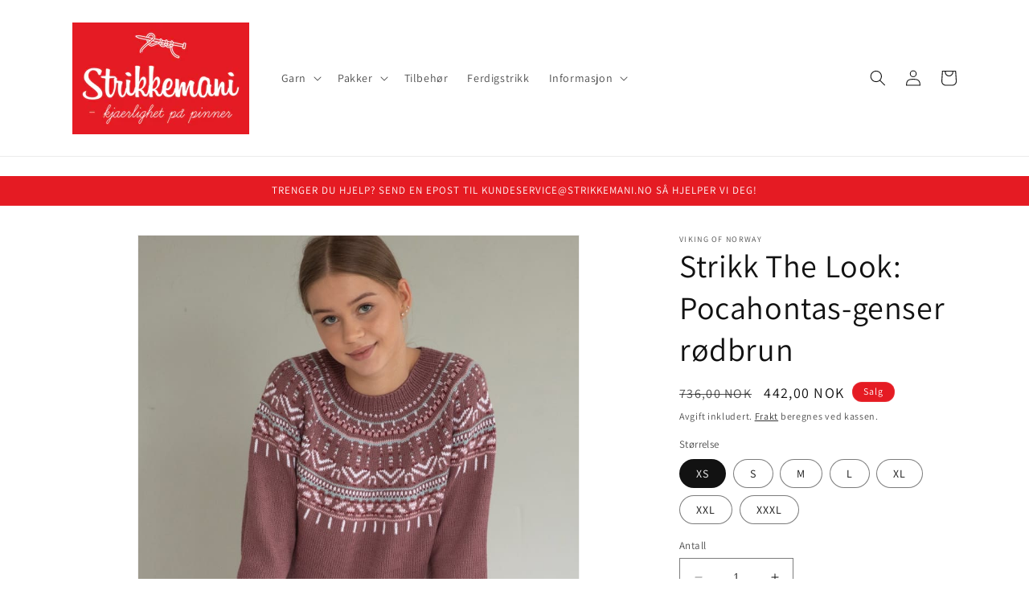

--- FILE ---
content_type: text/html; charset=utf-8
request_url: https://strikkemani.no/products/2216-3-strikkepakke-pochahontas-genser-rodbrun
body_size: 42981
content:
<!doctype html>
<html class="no-js" lang="nb">
  <head>
    <meta charset="utf-8">
    <meta http-equiv="X-UA-Compatible" content="IE=edge">
    <meta name="viewport" content="width=device-width,initial-scale=1">
    <meta name="theme-color" content="">
    <link rel="canonical" href="https://strikkemani.no/products/2216-3-strikkepakke-pochahontas-genser-rodbrun"><link rel="icon" type="image/png" href="//strikkemani.no/cdn/shop/files/logo_size_icon_invert_5cbb148d-90e5-4be4-a243-fcdf891ce958.jpg?crop=center&height=32&v=1684306631&width=32"><link rel="preconnect" href="https://fonts.shopifycdn.com" crossorigin><title>
      Strikk The Look: Pocahontas-genser rødbrun
 &ndash; Strikkemani.no</title>

    
      <meta name="description" content="I pakken får du med Bambino i lrødbrun (farge 418), hvit (farge 400), pudderrosa (farge 416), lys petrol (farge426), mørk gammelrosa (farge 484),  samt mønster (levert digitalt). Garnmengde (og pris) er avhengig av størrelse og iht leverandørens spesifikasjon/mønster basert på oppgitt strikkefasthet. (28 m glattstrikk ">
    

    

<meta property="og:site_name" content="Strikkemani.no">
<meta property="og:url" content="https://strikkemani.no/products/2216-3-strikkepakke-pochahontas-genser-rodbrun">
<meta property="og:title" content="Strikk The Look: Pocahontas-genser rødbrun">
<meta property="og:type" content="product">
<meta property="og:description" content="I pakken får du med Bambino i lrødbrun (farge 418), hvit (farge 400), pudderrosa (farge 416), lys petrol (farge426), mørk gammelrosa (farge 484),  samt mønster (levert digitalt). Garnmengde (og pris) er avhengig av størrelse og iht leverandørens spesifikasjon/mønster basert på oppgitt strikkefasthet. (28 m glattstrikk "><meta property="og:image" content="http://strikkemani.no/cdn/shop/products/strikk-the-look-pochahontas-genser-rodbrun-tmp-773.jpg?v=1650664049">
  <meta property="og:image:secure_url" content="https://strikkemani.no/cdn/shop/products/strikk-the-look-pochahontas-genser-rodbrun-tmp-773.jpg?v=1650664049">
  <meta property="og:image:width" content="800">
  <meta property="og:image:height" content="800"><meta property="og:price:amount" content="442,00">
  <meta property="og:price:currency" content="NOK"><meta name="twitter:card" content="summary_large_image">
<meta name="twitter:title" content="Strikk The Look: Pocahontas-genser rødbrun">
<meta name="twitter:description" content="I pakken får du med Bambino i lrødbrun (farge 418), hvit (farge 400), pudderrosa (farge 416), lys petrol (farge426), mørk gammelrosa (farge 484),  samt mønster (levert digitalt). Garnmengde (og pris) er avhengig av størrelse og iht leverandørens spesifikasjon/mønster basert på oppgitt strikkefasthet. (28 m glattstrikk ">


    <script src="//strikkemani.no/cdn/shop/t/15/assets/constants.js?v=58251544750838685771689974031" defer="defer"></script>
    <script src="//strikkemani.no/cdn/shop/t/15/assets/pubsub.js?v=158357773527763999511689974031" defer="defer"></script>
    <script src="//strikkemani.no/cdn/shop/t/15/assets/global.js?v=139248116715221171191689974031" defer="defer"></script><script src="//strikkemani.no/cdn/shop/t/15/assets/animations.js?v=114255849464433187621689974031" defer="defer"></script><!-- starapps_scripts_start -->
<!-- This code is automatically managed by StarApps Studio -->
<!-- Please contact support@starapps.studio for any help -->
<script type="application/json" sa-product-json="true">
          {
            "id": 6870392635452,
            "title": "Strikk The Look: Pocahontas-genser rødbrun",
            "handle": "2216-3-strikkepakke-pochahontas-genser-rodbrun","product_images": [{ "id":30080625541180,"src":"\/\/strikkemani.no\/cdn\/shop\/products\/strikk-the-look-pochahontas-genser-rodbrun-tmp-773.jpg?v=1650664049" }  ,  { "id":30080625573948,"src":"\/\/strikkemani.no\/cdn\/shop\/products\/strikk-the-look-pochahontas-genser-rodbrun-tmp-761.jpg?v=1650664053" }  ,  { "id":30080625999932,"src":"\/\/strikkemani.no\/cdn\/shop\/products\/strikk-the-look-pochahontas-genser-rodbrun-tmp-871.jpg?v=1650664057" }  ],
            "media": [{"alt":null,"id":22686149607484,"position":1,"preview_image":{"aspect_ratio":1.0,"height":800,"width":800,"src":"\/\/strikkemani.no\/cdn\/shop\/products\/strikk-the-look-pochahontas-genser-rodbrun-tmp-773.jpg?v=1650664049"},"aspect_ratio":1.0,"height":800,"media_type":"image","src":"\/\/strikkemani.no\/cdn\/shop\/products\/strikk-the-look-pochahontas-genser-rodbrun-tmp-773.jpg?v=1650664049","width":800},{"alt":null,"id":22686149640252,"position":2,"preview_image":{"aspect_ratio":1.0,"height":800,"width":800,"src":"\/\/strikkemani.no\/cdn\/shop\/products\/strikk-the-look-pochahontas-genser-rodbrun-tmp-761.jpg?v=1650664053"},"aspect_ratio":1.0,"height":800,"media_type":"image","src":"\/\/strikkemani.no\/cdn\/shop\/products\/strikk-the-look-pochahontas-genser-rodbrun-tmp-761.jpg?v=1650664053","width":800},{"alt":null,"id":22686150099004,"position":3,"preview_image":{"aspect_ratio":1.0,"height":800,"width":800,"src":"\/\/strikkemani.no\/cdn\/shop\/products\/strikk-the-look-pochahontas-genser-rodbrun-tmp-871.jpg?v=1650664057"},"aspect_ratio":1.0,"height":800,"media_type":"image","src":"\/\/strikkemani.no\/cdn\/shop\/products\/strikk-the-look-pochahontas-genser-rodbrun-tmp-871.jpg?v=1650664057","width":800}],"metafields": {},
            "vendor": "Viking of Norway",
            "variants": [{"id":40032332709948,"title":"XS","option1":"XS","option2":null,"option3":null,"sku":"2216-3-BMBINO-418x8-400x1-416x1-426x1-484x1","requires_shipping":true,"taxable":true,"featured_image":null,"available":true,"name":"Strikk The Look: Pocahontas-genser rødbrun - XS","public_title":"XS","options":["XS"],"price":44200,"weight":600,"compare_at_price":73600,"inventory_quantity":2,"inventory_management":"shopify","inventory_policy":"deny","barcode":null,"requires_selling_plan":false,"selling_plan_allocations":[]},{"id":40032332742716,"title":"S","option1":"S","option2":null,"option3":null,"sku":"2216-3-BMBINO-418x8-400x1-416x1-426x1-484x1","requires_shipping":true,"taxable":true,"featured_image":null,"available":true,"name":"Strikk The Look: Pocahontas-genser rødbrun - S","public_title":"S","options":["S"],"price":44200,"weight":600,"compare_at_price":73600,"inventory_quantity":2,"inventory_management":"shopify","inventory_policy":"deny","barcode":null,"requires_selling_plan":false,"selling_plan_allocations":[]},{"id":40032332775484,"title":"M","option1":"M","option2":null,"option3":null,"sku":"2216-3-BMBINO-418x9-400x1-416x1-426x1-484x1","requires_shipping":true,"taxable":true,"featured_image":null,"available":true,"name":"Strikk The Look: Pocahontas-genser rødbrun - M","public_title":"M","options":["M"],"price":47100,"weight":650,"compare_at_price":78500,"inventory_quantity":2,"inventory_management":"shopify","inventory_policy":"deny","barcode":null,"requires_selling_plan":false,"selling_plan_allocations":[]},{"id":40032332808252,"title":"L","option1":"L","option2":null,"option3":null,"sku":"2216-3-BMBINO-418x10-400x1-416x1-426x1-484x1","requires_shipping":true,"taxable":true,"featured_image":null,"available":true,"name":"Strikk The Look: Pocahontas-genser rødbrun - L","public_title":"L","options":["L"],"price":50100,"weight":700,"compare_at_price":83400,"inventory_quantity":2,"inventory_management":"shopify","inventory_policy":"deny","barcode":null,"requires_selling_plan":false,"selling_plan_allocations":[]},{"id":40032332841020,"title":"XL","option1":"XL","option2":null,"option3":null,"sku":"2216-3-BMBINO-418x11-400x1-416x1-426x1-484x1","requires_shipping":true,"taxable":true,"featured_image":null,"available":true,"name":"Strikk The Look: Pocahontas-genser rødbrun - XL","public_title":"XL","options":["XL"],"price":53000,"weight":750,"compare_at_price":88300,"inventory_quantity":1,"inventory_management":"shopify","inventory_policy":"deny","barcode":null,"requires_selling_plan":false,"selling_plan_allocations":[]},{"id":40032332873788,"title":"XXL","option1":"XXL","option2":null,"option3":null,"sku":"2216-3-BMBINO-418x12-400x2-416x1-426x1-484x1","requires_shipping":true,"taxable":true,"featured_image":null,"available":true,"name":"Strikk The Look: Pocahontas-genser rødbrun - XXL","public_title":"XXL","options":["XXL"],"price":58900,"weight":850,"compare_at_price":98100,"inventory_quantity":1,"inventory_management":"shopify","inventory_policy":"deny","barcode":null,"requires_selling_plan":false,"selling_plan_allocations":[]},{"id":40032345358396,"title":"XXXL","option1":"XXXL","option2":null,"option3":null,"sku":"2216-3-BMBINO-418x12-400x2-416x1-426x1-484x1","requires_shipping":true,"taxable":true,"featured_image":null,"available":true,"name":"Strikk The Look: Pocahontas-genser rødbrun - XXXL","public_title":"XXXL","options":["XXXL"],"price":58900,"weight":850,"compare_at_price":98100,"inventory_quantity":1,"inventory_management":"shopify","inventory_policy":"deny","barcode":"","requires_selling_plan":false,"selling_plan_allocations":[]}],
            "url": "\/products\/2216-3-strikkepakke-pochahontas-genser-rodbrun",
            "options": [{"name":"Størrelse","position":1,"values":["XS","S","M","L","XL","XXL","XXXL"]}],
            "images": ["\/\/strikkemani.no\/cdn\/shop\/products\/strikk-the-look-pochahontas-genser-rodbrun-tmp-773.jpg?v=1650664049","\/\/strikkemani.no\/cdn\/shop\/products\/strikk-the-look-pochahontas-genser-rodbrun-tmp-761.jpg?v=1650664053","\/\/strikkemani.no\/cdn\/shop\/products\/strikk-the-look-pochahontas-genser-rodbrun-tmp-871.jpg?v=1650664057"],
            "featured_image": "\/\/strikkemani.no\/cdn\/shop\/products\/strikk-the-look-pochahontas-genser-rodbrun-tmp-773.jpg?v=1650664049",
            "tags": ["Damer","Ingen video","Look","Mid","NoComp","Ny","Under forberedelse","Voksne"],
            "available": true,
            "price_min": 44200,
            "price_max": 58900,
            "compare_at_price_min": 73600,
            "compare_at_price_max": 98100}
    </script>
<script type="text/javascript" src="https://bcdn.starapps.studio/apps/via/strikkemani/script-1689375671.js?shop=strikkemani.myshopify.com" async></script>
<!-- starapps_scripts_end -->
<script>window.performance && window.performance.mark && window.performance.mark('shopify.content_for_header.start');</script><meta name="google-site-verification" content="4d1JCkhHNaUzRvv8kBobinHdrROGCn9bG4ulu1vF3UM">
<meta id="shopify-digital-wallet" name="shopify-digital-wallet" content="/23941263/digital_wallets/dialog">
<meta name="shopify-checkout-api-token" content="97e5c6e632e38d3cd5aeb5adaf6ed5dc">
<link rel="alternate" type="application/json+oembed" href="https://strikkemani.no/products/2216-3-strikkepakke-pochahontas-genser-rodbrun.oembed">
<script async="async" src="/checkouts/internal/preloads.js?locale=nb-NO"></script>
<script id="apple-pay-shop-capabilities" type="application/json">{"shopId":23941263,"countryCode":"NO","currencyCode":"NOK","merchantCapabilities":["supports3DS"],"merchantId":"gid:\/\/shopify\/Shop\/23941263","merchantName":"Strikkemani.no","requiredBillingContactFields":["postalAddress","email","phone"],"requiredShippingContactFields":["postalAddress","email","phone"],"shippingType":"shipping","supportedNetworks":["visa","masterCard","amex"],"total":{"type":"pending","label":"Strikkemani.no","amount":"1.00"},"shopifyPaymentsEnabled":true,"supportsSubscriptions":true}</script>
<script id="shopify-features" type="application/json">{"accessToken":"97e5c6e632e38d3cd5aeb5adaf6ed5dc","betas":["rich-media-storefront-analytics"],"domain":"strikkemani.no","predictiveSearch":true,"shopId":23941263,"locale":"nb"}</script>
<script>var Shopify = Shopify || {};
Shopify.shop = "strikkemani.myshopify.com";
Shopify.locale = "nb";
Shopify.currency = {"active":"NOK","rate":"1.0"};
Shopify.country = "NO";
Shopify.theme = {"name":"Dawn","id":154987069728,"schema_name":"Dawn","schema_version":"10.0.0","theme_store_id":887,"role":"main"};
Shopify.theme.handle = "null";
Shopify.theme.style = {"id":null,"handle":null};
Shopify.cdnHost = "strikkemani.no/cdn";
Shopify.routes = Shopify.routes || {};
Shopify.routes.root = "/";</script>
<script type="module">!function(o){(o.Shopify=o.Shopify||{}).modules=!0}(window);</script>
<script>!function(o){function n(){var o=[];function n(){o.push(Array.prototype.slice.apply(arguments))}return n.q=o,n}var t=o.Shopify=o.Shopify||{};t.loadFeatures=n(),t.autoloadFeatures=n()}(window);</script>
<script id="shop-js-analytics" type="application/json">{"pageType":"product"}</script>
<script defer="defer" async type="module" src="//strikkemani.no/cdn/shopifycloud/shop-js/modules/v2/client.init-shop-cart-sync_Cub2XgXw.nb.esm.js"></script>
<script defer="defer" async type="module" src="//strikkemani.no/cdn/shopifycloud/shop-js/modules/v2/chunk.common_CUte29_v.esm.js"></script>
<script defer="defer" async type="module" src="//strikkemani.no/cdn/shopifycloud/shop-js/modules/v2/chunk.modal_D9npKnbo.esm.js"></script>
<script type="module">
  await import("//strikkemani.no/cdn/shopifycloud/shop-js/modules/v2/client.init-shop-cart-sync_Cub2XgXw.nb.esm.js");
await import("//strikkemani.no/cdn/shopifycloud/shop-js/modules/v2/chunk.common_CUte29_v.esm.js");
await import("//strikkemani.no/cdn/shopifycloud/shop-js/modules/v2/chunk.modal_D9npKnbo.esm.js");

  window.Shopify.SignInWithShop?.initShopCartSync?.({"fedCMEnabled":true,"windoidEnabled":true});

</script>
<script>(function() {
  var isLoaded = false;
  function asyncLoad() {
    if (isLoaded) return;
    isLoaded = true;
    var urls = ["https:\/\/shopify.orderdeadline.com\/app\/frontend\/js\/order-deadline.min.js?shop=strikkemani.myshopify.com","https:\/\/cdn.shopify.com\/s\/files\/1\/1710\/7463\/files\/hide_639a6b54-3302-4fbf-83cf-5734abde7ac5.js?17140999620331025877\u0026shop=strikkemani.myshopify.com","https:\/\/seometriks.com\/zoom\/js\/jquery.exenzoom.js?shop=strikkemani.myshopify.com","https:\/\/seometriks.com\/zoom\/js\/exenzoom.php?shop=strikkemani.myshopify.com","https:\/\/ecommplugins-scripts.trustpilot.com\/v2.1\/js\/header.min.js?settings=eyJrZXkiOiJaSHMxVEszMlJzRE9hZjgzIiwicyI6InNrdSJ9\u0026shop=strikkemani.myshopify.com","https:\/\/ecommplugins-trustboxsettings.trustpilot.com\/strikkemani.myshopify.com.js?settings=1734764771072\u0026shop=strikkemani.myshopify.com","https:\/\/widget.trustpilot.com\/bootstrap\/v5\/tp.widget.sync.bootstrap.min.js?shop=strikkemani.myshopify.com","https:\/\/cloudsearch-1f874.kxcdn.com\/shopify.js?srp=\/a\/search\u0026shop=strikkemani.myshopify.com","https:\/\/intg.snapchat.com\/shopify\/shopify-scevent-init.js?id=4dea78b4-aa9f-4c9d-a44b-cf99f9e35ced\u0026shop=strikkemani.myshopify.com","https:\/\/d3p29gcwgas9m8.cloudfront.net\/assets\/js\/index.js?shop=strikkemani.myshopify.com","https:\/\/size-guides.esc-apps-cdn.com\/1739195996-app.strikkemani.myshopify.com.js?shop=strikkemani.myshopify.com","https:\/\/cdn.hextom.com\/js\/ultimatesalesboost.js?shop=strikkemani.myshopify.com","https:\/\/cdn.pushowl.com\/latest\/sdks\/pushowl-shopify.js?subdomain=strikkemani\u0026environment=production\u0026guid=a3cb17ff-edfd-45aa-85bf-fc61daf7b6fd\u0026shop=strikkemani.myshopify.com"];
    for (var i = 0; i < urls.length; i++) {
      var s = document.createElement('script');
      s.type = 'text/javascript';
      s.async = true;
      s.src = urls[i];
      var x = document.getElementsByTagName('script')[0];
      x.parentNode.insertBefore(s, x);
    }
  };
  if(window.attachEvent) {
    window.attachEvent('onload', asyncLoad);
  } else {
    window.addEventListener('load', asyncLoad, false);
  }
})();</script>
<script id="__st">var __st={"a":23941263,"offset":3600,"reqid":"a2cd303f-ebb7-4f46-98da-0aae78b77d44-1769665556","pageurl":"strikkemani.no\/products\/2216-3-strikkepakke-pochahontas-genser-rodbrun","u":"4fb176d68a68","p":"product","rtyp":"product","rid":6870392635452};</script>
<script>window.ShopifyPaypalV4VisibilityTracking = true;</script>
<script id="captcha-bootstrap">!function(){'use strict';const t='contact',e='account',n='new_comment',o=[[t,t],['blogs',n],['comments',n],[t,'customer']],c=[[e,'customer_login'],[e,'guest_login'],[e,'recover_customer_password'],[e,'create_customer']],r=t=>t.map((([t,e])=>`form[action*='/${t}']:not([data-nocaptcha='true']) input[name='form_type'][value='${e}']`)).join(','),a=t=>()=>t?[...document.querySelectorAll(t)].map((t=>t.form)):[];function s(){const t=[...o],e=r(t);return a(e)}const i='password',u='form_key',d=['recaptcha-v3-token','g-recaptcha-response','h-captcha-response',i],f=()=>{try{return window.sessionStorage}catch{return}},m='__shopify_v',_=t=>t.elements[u];function p(t,e,n=!1){try{const o=window.sessionStorage,c=JSON.parse(o.getItem(e)),{data:r}=function(t){const{data:e,action:n}=t;return t[m]||n?{data:e,action:n}:{data:t,action:n}}(c);for(const[e,n]of Object.entries(r))t.elements[e]&&(t.elements[e].value=n);n&&o.removeItem(e)}catch(o){console.error('form repopulation failed',{error:o})}}const l='form_type',E='cptcha';function T(t){t.dataset[E]=!0}const w=window,h=w.document,L='Shopify',v='ce_forms',y='captcha';let A=!1;((t,e)=>{const n=(g='f06e6c50-85a8-45c8-87d0-21a2b65856fe',I='https://cdn.shopify.com/shopifycloud/storefront-forms-hcaptcha/ce_storefront_forms_captcha_hcaptcha.v1.5.2.iife.js',D={infoText:'Beskyttet av hCaptcha',privacyText:'Personvern',termsText:'Vilkår'},(t,e,n)=>{const o=w[L][v],c=o.bindForm;if(c)return c(t,g,e,D).then(n);var r;o.q.push([[t,g,e,D],n]),r=I,A||(h.body.append(Object.assign(h.createElement('script'),{id:'captcha-provider',async:!0,src:r})),A=!0)});var g,I,D;w[L]=w[L]||{},w[L][v]=w[L][v]||{},w[L][v].q=[],w[L][y]=w[L][y]||{},w[L][y].protect=function(t,e){n(t,void 0,e),T(t)},Object.freeze(w[L][y]),function(t,e,n,w,h,L){const[v,y,A,g]=function(t,e,n){const i=e?o:[],u=t?c:[],d=[...i,...u],f=r(d),m=r(i),_=r(d.filter((([t,e])=>n.includes(e))));return[a(f),a(m),a(_),s()]}(w,h,L),I=t=>{const e=t.target;return e instanceof HTMLFormElement?e:e&&e.form},D=t=>v().includes(t);t.addEventListener('submit',(t=>{const e=I(t);if(!e)return;const n=D(e)&&!e.dataset.hcaptchaBound&&!e.dataset.recaptchaBound,o=_(e),c=g().includes(e)&&(!o||!o.value);(n||c)&&t.preventDefault(),c&&!n&&(function(t){try{if(!f())return;!function(t){const e=f();if(!e)return;const n=_(t);if(!n)return;const o=n.value;o&&e.removeItem(o)}(t);const e=Array.from(Array(32),(()=>Math.random().toString(36)[2])).join('');!function(t,e){_(t)||t.append(Object.assign(document.createElement('input'),{type:'hidden',name:u})),t.elements[u].value=e}(t,e),function(t,e){const n=f();if(!n)return;const o=[...t.querySelectorAll(`input[type='${i}']`)].map((({name:t})=>t)),c=[...d,...o],r={};for(const[a,s]of new FormData(t).entries())c.includes(a)||(r[a]=s);n.setItem(e,JSON.stringify({[m]:1,action:t.action,data:r}))}(t,e)}catch(e){console.error('failed to persist form',e)}}(e),e.submit())}));const S=(t,e)=>{t&&!t.dataset[E]&&(n(t,e.some((e=>e===t))),T(t))};for(const o of['focusin','change'])t.addEventListener(o,(t=>{const e=I(t);D(e)&&S(e,y())}));const B=e.get('form_key'),M=e.get(l),P=B&&M;t.addEventListener('DOMContentLoaded',(()=>{const t=y();if(P)for(const e of t)e.elements[l].value===M&&p(e,B);[...new Set([...A(),...v().filter((t=>'true'===t.dataset.shopifyCaptcha))])].forEach((e=>S(e,t)))}))}(h,new URLSearchParams(w.location.search),n,t,e,['guest_login'])})(!0,!1)}();</script>
<script integrity="sha256-4kQ18oKyAcykRKYeNunJcIwy7WH5gtpwJnB7kiuLZ1E=" data-source-attribution="shopify.loadfeatures" defer="defer" src="//strikkemani.no/cdn/shopifycloud/storefront/assets/storefront/load_feature-a0a9edcb.js" crossorigin="anonymous"></script>
<script data-source-attribution="shopify.dynamic_checkout.dynamic.init">var Shopify=Shopify||{};Shopify.PaymentButton=Shopify.PaymentButton||{isStorefrontPortableWallets:!0,init:function(){window.Shopify.PaymentButton.init=function(){};var t=document.createElement("script");t.src="https://strikkemani.no/cdn/shopifycloud/portable-wallets/latest/portable-wallets.nb.js",t.type="module",document.head.appendChild(t)}};
</script>
<script data-source-attribution="shopify.dynamic_checkout.buyer_consent">
  function portableWalletsHideBuyerConsent(e){var t=document.getElementById("shopify-buyer-consent"),n=document.getElementById("shopify-subscription-policy-button");t&&n&&(t.classList.add("hidden"),t.setAttribute("aria-hidden","true"),n.removeEventListener("click",e))}function portableWalletsShowBuyerConsent(e){var t=document.getElementById("shopify-buyer-consent"),n=document.getElementById("shopify-subscription-policy-button");t&&n&&(t.classList.remove("hidden"),t.removeAttribute("aria-hidden"),n.addEventListener("click",e))}window.Shopify?.PaymentButton&&(window.Shopify.PaymentButton.hideBuyerConsent=portableWalletsHideBuyerConsent,window.Shopify.PaymentButton.showBuyerConsent=portableWalletsShowBuyerConsent);
</script>
<script>
  function portableWalletsCleanup(e){e&&e.src&&console.error("Failed to load portable wallets script "+e.src);var t=document.querySelectorAll("shopify-accelerated-checkout .shopify-payment-button__skeleton, shopify-accelerated-checkout-cart .wallet-cart-button__skeleton"),e=document.getElementById("shopify-buyer-consent");for(let e=0;e<t.length;e++)t[e].remove();e&&e.remove()}function portableWalletsNotLoadedAsModule(e){e instanceof ErrorEvent&&"string"==typeof e.message&&e.message.includes("import.meta")&&"string"==typeof e.filename&&e.filename.includes("portable-wallets")&&(window.removeEventListener("error",portableWalletsNotLoadedAsModule),window.Shopify.PaymentButton.failedToLoad=e,"loading"===document.readyState?document.addEventListener("DOMContentLoaded",window.Shopify.PaymentButton.init):window.Shopify.PaymentButton.init())}window.addEventListener("error",portableWalletsNotLoadedAsModule);
</script>

<script type="module" src="https://strikkemani.no/cdn/shopifycloud/portable-wallets/latest/portable-wallets.nb.js" onError="portableWalletsCleanup(this)" crossorigin="anonymous"></script>
<script nomodule>
  document.addEventListener("DOMContentLoaded", portableWalletsCleanup);
</script>

<link id="shopify-accelerated-checkout-styles" rel="stylesheet" media="screen" href="https://strikkemani.no/cdn/shopifycloud/portable-wallets/latest/accelerated-checkout-backwards-compat.css" crossorigin="anonymous">
<style id="shopify-accelerated-checkout-cart">
        #shopify-buyer-consent {
  margin-top: 1em;
  display: inline-block;
  width: 100%;
}

#shopify-buyer-consent.hidden {
  display: none;
}

#shopify-subscription-policy-button {
  background: none;
  border: none;
  padding: 0;
  text-decoration: underline;
  font-size: inherit;
  cursor: pointer;
}

#shopify-subscription-policy-button::before {
  box-shadow: none;
}

      </style>
<script id="sections-script" data-sections="header" defer="defer" src="//strikkemani.no/cdn/shop/t/15/compiled_assets/scripts.js?v=6957"></script>
<script>window.performance && window.performance.mark && window.performance.mark('shopify.content_for_header.end');</script>


    <style data-shopify>
      @font-face {
  font-family: Assistant;
  font-weight: 400;
  font-style: normal;
  font-display: swap;
  src: url("//strikkemani.no/cdn/fonts/assistant/assistant_n4.9120912a469cad1cc292572851508ca49d12e768.woff2") format("woff2"),
       url("//strikkemani.no/cdn/fonts/assistant/assistant_n4.6e9875ce64e0fefcd3f4446b7ec9036b3ddd2985.woff") format("woff");
}

      @font-face {
  font-family: Assistant;
  font-weight: 700;
  font-style: normal;
  font-display: swap;
  src: url("//strikkemani.no/cdn/fonts/assistant/assistant_n7.bf44452348ec8b8efa3aa3068825305886b1c83c.woff2") format("woff2"),
       url("//strikkemani.no/cdn/fonts/assistant/assistant_n7.0c887fee83f6b3bda822f1150b912c72da0f7b64.woff") format("woff");
}

      
      
      @font-face {
  font-family: Assistant;
  font-weight: 400;
  font-style: normal;
  font-display: swap;
  src: url("//strikkemani.no/cdn/fonts/assistant/assistant_n4.9120912a469cad1cc292572851508ca49d12e768.woff2") format("woff2"),
       url("//strikkemani.no/cdn/fonts/assistant/assistant_n4.6e9875ce64e0fefcd3f4446b7ec9036b3ddd2985.woff") format("woff");
}


      
        :root,
        .color-background-1 {
          --color-background: 255,255,255;
        
          --gradient-background: #ffffff;
        
        --color-foreground: 18,18,18;
        --color-shadow: 18,18,18;
        --color-button: 229,27,35;
        --color-button-text: 255,255,255;
        --color-secondary-button: 255,255,255;
        --color-secondary-button-text: 18,18,18;
        --color-link: 18,18,18;
        --color-badge-foreground: 18,18,18;
        --color-badge-background: 255,255,255;
        --color-badge-border: 18,18,18;
        --payment-terms-background-color: rgb(255 255 255);
      }
      
        
        .color-background-2 {
          --color-background: 243,243,243;
        
          --gradient-background: #f3f3f3;
        
        --color-foreground: 18,18,18;
        --color-shadow: 18,18,18;
        --color-button: 18,18,18;
        --color-button-text: 243,243,243;
        --color-secondary-button: 243,243,243;
        --color-secondary-button-text: 18,18,18;
        --color-link: 18,18,18;
        --color-badge-foreground: 18,18,18;
        --color-badge-background: 243,243,243;
        --color-badge-border: 18,18,18;
        --payment-terms-background-color: rgb(243 243 243);
      }
      
        
        .color-inverse {
          --color-background: 36,40,51;
        
          --gradient-background: #242833;
        
        --color-foreground: 255,255,255;
        --color-shadow: 18,18,18;
        --color-button: 255,255,255;
        --color-button-text: 0,0,0;
        --color-secondary-button: 36,40,51;
        --color-secondary-button-text: 255,255,255;
        --color-link: 255,255,255;
        --color-badge-foreground: 255,255,255;
        --color-badge-background: 36,40,51;
        --color-badge-border: 255,255,255;
        --payment-terms-background-color: rgb(36 40 51);
      }
      
        
        .color-accent-1 {
          --color-background: 18,18,18;
        
          --gradient-background: #121212;
        
        --color-foreground: 255,255,255;
        --color-shadow: 18,18,18;
        --color-button: 255,255,255;
        --color-button-text: 18,18,18;
        --color-secondary-button: 18,18,18;
        --color-secondary-button-text: 255,255,255;
        --color-link: 255,255,255;
        --color-badge-foreground: 255,255,255;
        --color-badge-background: 18,18,18;
        --color-badge-border: 255,255,255;
        --payment-terms-background-color: rgb(18 18 18);
      }
      
        
        .color-accent-2 {
          --color-background: 229,27,35;
        
          --gradient-background: #e51b23;
        
        --color-foreground: 255,255,255;
        --color-shadow: 18,18,18;
        --color-button: 255,255,255;
        --color-button-text: 229,27,35;
        --color-secondary-button: 229,27,35;
        --color-secondary-button-text: 255,255,255;
        --color-link: 255,255,255;
        --color-badge-foreground: 255,255,255;
        --color-badge-background: 229,27,35;
        --color-badge-border: 255,255,255;
        --payment-terms-background-color: rgb(229 27 35);
      }
      

      body, .color-background-1, .color-background-2, .color-inverse, .color-accent-1, .color-accent-2 {
        color: rgba(var(--color-foreground), 0.75);
        background-color: rgb(var(--color-background));
      }

      :root {
        --font-body-family: Assistant, sans-serif;
        --font-body-style: normal;
        --font-body-weight: 400;
        --font-body-weight-bold: 700;

        --font-heading-family: Assistant, sans-serif;
        --font-heading-style: normal;
        --font-heading-weight: 400;

        --font-body-scale: 1.0;
        --font-heading-scale: 1.0;

        --media-padding: px;
        --media-border-opacity: 0.05;
        --media-border-width: 1px;
        --media-radius: 0px;
        --media-shadow-opacity: 0.0;
        --media-shadow-horizontal-offset: 0px;
        --media-shadow-vertical-offset: 4px;
        --media-shadow-blur-radius: 5px;
        --media-shadow-visible: 0;

        --page-width: 120rem;
        --page-width-margin: 0rem;

        --product-card-image-padding: 0.0rem;
        --product-card-corner-radius: 0.0rem;
        --product-card-text-alignment: left;
        --product-card-border-width: 0.0rem;
        --product-card-border-opacity: 0.1;
        --product-card-shadow-opacity: 0.0;
        --product-card-shadow-visible: 0;
        --product-card-shadow-horizontal-offset: 0.0rem;
        --product-card-shadow-vertical-offset: 0.4rem;
        --product-card-shadow-blur-radius: 0.5rem;

        --collection-card-image-padding: 0.0rem;
        --collection-card-corner-radius: 0.0rem;
        --collection-card-text-alignment: left;
        --collection-card-border-width: 0.0rem;
        --collection-card-border-opacity: 0.1;
        --collection-card-shadow-opacity: 0.0;
        --collection-card-shadow-visible: 0;
        --collection-card-shadow-horizontal-offset: 0.0rem;
        --collection-card-shadow-vertical-offset: 0.4rem;
        --collection-card-shadow-blur-radius: 0.5rem;

        --blog-card-image-padding: 0.0rem;
        --blog-card-corner-radius: 0.0rem;
        --blog-card-text-alignment: left;
        --blog-card-border-width: 0.0rem;
        --blog-card-border-opacity: 0.1;
        --blog-card-shadow-opacity: 0.0;
        --blog-card-shadow-visible: 0;
        --blog-card-shadow-horizontal-offset: 0.0rem;
        --blog-card-shadow-vertical-offset: 0.4rem;
        --blog-card-shadow-blur-radius: 0.5rem;

        --badge-corner-radius: 4.0rem;

        --popup-border-width: 1px;
        --popup-border-opacity: 0.1;
        --popup-corner-radius: 0px;
        --popup-shadow-opacity: 0.0;
        --popup-shadow-horizontal-offset: 0px;
        --popup-shadow-vertical-offset: 4px;
        --popup-shadow-blur-radius: 5px;

        --drawer-border-width: 1px;
        --drawer-border-opacity: 0.1;
        --drawer-shadow-opacity: 0.0;
        --drawer-shadow-horizontal-offset: 0px;
        --drawer-shadow-vertical-offset: 4px;
        --drawer-shadow-blur-radius: 5px;

        --spacing-sections-desktop: 0px;
        --spacing-sections-mobile: 0px;

        --grid-desktop-vertical-spacing: 8px;
        --grid-desktop-horizontal-spacing: 8px;
        --grid-mobile-vertical-spacing: 4px;
        --grid-mobile-horizontal-spacing: 4px;

        --text-boxes-border-opacity: 0.1;
        --text-boxes-border-width: 0px;
        --text-boxes-radius: 0px;
        --text-boxes-shadow-opacity: 0.0;
        --text-boxes-shadow-visible: 0;
        --text-boxes-shadow-horizontal-offset: 0px;
        --text-boxes-shadow-vertical-offset: 4px;
        --text-boxes-shadow-blur-radius: 5px;

        --buttons-radius: 0px;
        --buttons-radius-outset: 0px;
        --buttons-border-width: 1px;
        --buttons-border-opacity: 1.0;
        --buttons-shadow-opacity: 0.0;
        --buttons-shadow-visible: 0;
        --buttons-shadow-horizontal-offset: 0px;
        --buttons-shadow-vertical-offset: 4px;
        --buttons-shadow-blur-radius: 5px;
        --buttons-border-offset: 0px;

        --inputs-radius: 0px;
        --inputs-border-width: 1px;
        --inputs-border-opacity: 0.55;
        --inputs-shadow-opacity: 0.0;
        --inputs-shadow-horizontal-offset: 0px;
        --inputs-margin-offset: 0px;
        --inputs-shadow-vertical-offset: 4px;
        --inputs-shadow-blur-radius: 5px;
        --inputs-radius-outset: 0px;

        --variant-pills-radius: 40px;
        --variant-pills-border-width: 1px;
        --variant-pills-border-opacity: 0.55;
        --variant-pills-shadow-opacity: 0.0;
        --variant-pills-shadow-horizontal-offset: 0px;
        --variant-pills-shadow-vertical-offset: 4px;
        --variant-pills-shadow-blur-radius: 5px;
      }

      *,
      *::before,
      *::after {
        box-sizing: inherit;
      }

      html {
        box-sizing: border-box;
        font-size: calc(var(--font-body-scale) * 62.5%);
        height: 100%;
      }

      body {
        display: grid;
        grid-template-rows: auto auto 1fr auto;
        grid-template-columns: 100%;
        min-height: 100%;
        margin: 0;
        font-size: 1.5rem;
        letter-spacing: 0.06rem;
        line-height: calc(1 + 0.8 / var(--font-body-scale));
        font-family: var(--font-body-family);
        font-style: var(--font-body-style);
        font-weight: var(--font-body-weight);
      }

      @media screen and (min-width: 750px) {
        body {
          font-size: 1.6rem;
        }
      }
    </style>

    <link href="//strikkemani.no/cdn/shop/t/15/assets/base.css?v=117828829876360325261689974031" rel="stylesheet" type="text/css" media="all" />
<link rel="preload" as="font" href="//strikkemani.no/cdn/fonts/assistant/assistant_n4.9120912a469cad1cc292572851508ca49d12e768.woff2" type="font/woff2" crossorigin><link rel="preload" as="font" href="//strikkemani.no/cdn/fonts/assistant/assistant_n4.9120912a469cad1cc292572851508ca49d12e768.woff2" type="font/woff2" crossorigin><link
        rel="stylesheet"
        href="//strikkemani.no/cdn/shop/t/15/assets/component-predictive-search.css?v=118923337488134913561689974031"
        media="print"
        onload="this.media='all'"
      ><script>
      document.documentElement.className = document.documentElement.className.replace('no-js', 'js');
      if (Shopify.designMode) {
        document.documentElement.classList.add('shopify-design-mode');
      }
    </script>
  
  







<!-- BEGIN app block: shopify://apps/seo-king/blocks/seo-king-disable-click/4aa30173-495d-4e49-b377-c5ee4024262f -->
<script type="text/javascript">var disableRightClick=window.navigator.userAgent;if(regex=RegExp("Chrome-Lighthouse","ig"),!1===regex.test(disableRightClick))if(disableRightClick.match(/mobi/i)){const e=document.createElement("style");e.type="text/css",e.innerHTML="img {-webkit-touch-callout: none;-webkit-user-select: none;-khtml-user-select: none;-moz-user-select: none;-ms-user-select: none;user-select: none;pointer-events: auto;}a > img, span > img {pointer-events: auto;}",document.head.appendChild(e),document.addEventListener("contextmenu",(function(e){"img"===(e.target||e.srcElement).tagName.toLowerCase()&&e.preventDefault()}))}else{document.addEventListener("contextmenu",(function(e){e.preventDefault()})),document.addEventListener("dragstart",(function(e){return!1})),document.addEventListener("mousedown",(function(e){"img"===(e.target||e.srcElement).tagName.toLowerCase()&&2==e.which&&e.preventDefault()})),document.addEventListener("contextmenu",(function(e){"img"===(e.target||e.srcElement).tagName.toLowerCase()&&e.preventDefault()}));const e=document.createElement("style");e.type="text/css",e.innerHTML="img {-webkit-user-drag: none;user-drag: none;}",document.head.appendChild(e);const t=function(){document.body.setAttribute("ondragstart","return false;"),document.body.setAttribute("ondrop","return false;")};"complete"==document.readyState?t():document.addEventListener("DOMContentLoaded",t);var down=[];document.addEventListener("keydown",(function(e){if(down[e.keyCode]=!0,down[123]||e.ctrlKey&&e.shiftKey&&73==e.keyCode||e.ctrlKey&&e.shiftKey&&67==e.keyCode||e.ctrlKey&&85==e.keyCode||e.ctrlKey&&74==e.keyCode||e.ctrlKey&&67==e.keyCode)return e.preventDefault(),!1;down[e.keyCode]=!1})),document.addEventListener("keyup",(function(e){if(down[e.keyCode]=!0,down[16]&&down[52]&&(e.ctrlKey||e.metaKey||e.shiftKey))return e.preventDefault(),!1;down[e.keyCode]=!1})),document.addEventListener("contextmenu",(function(e){(e.target||e.srcElement).style.backgroundImage&&e.preventDefault()}))}</script>



<!-- END app block --><!-- BEGIN app block: shopify://apps/flair/blocks/init/51d5ae10-f90f-4540-9ec6-f09f14107bf4 --><!-- BEGIN app snippet: init --><script>  (function() {    function l(url, onload) {      var script = document.createElement("script");      script.src = url;      script.async = true;      script.onload = onload;      document.head.appendChild(script);    }function r() {        return new Promise((resolve) => {          if (document.readyState == "loading") {            document.addEventListener("DOMContentLoaded", () => resolve());          } else {            resolve();          }        });      }      function isg3() {        let k = "_flair_pv";        let v = new URLSearchParams(window.location.search).get(k);        if (v == "") {          localStorage.removeItem(k);          return false;        }        else if (v != null) {          let x = new Date().getTime() + 24 * 60 * 60 * 1000;          localStorage.setItem(k,`${v}:${x}`);          return true;        } else {          let sv = localStorage.getItem(k);          if (sv && Number(sv.split(":")[1]) > new Date().getTime()) {            return true;          }        }        localStorage.removeItem(k);        return false;      }function g2() {        l("https://cdn.shopify.com/extensions/019a7387-b640-7f63-aab2-9805ebe6be4c/flair-theme-app-38/assets/flair_gen2.js", () => {          r().then(() => {            let d ={"shop":{  "collection_handle":null,  "page_type":"product",  "product_id":"6870392635452",  "search_url":"\/search",  "_":1},"app":{  "refresh_on_init":true,"badge_variant_refresh":{"enabled":false,"type":"change","parent_selector":"form[action=\"\/cart\/add\"]","selector":".single-option-selector","delay":100},"banner_countdown_enabled":false,  "_":1}};            let c = "";            FlairApp.init(d);            if (c != "") {              let style = document.createElement("style");              style.textContent = c;              document.head.appendChild(style);            }          })        })      }function g3() {      let d ={"config":{  "storefront_token":null,  "_":1},"current":{"collection_id":"",  "country":"NO",  "currency":"NOK","money_format":"{{amount_with_comma_separator}} kr",  "page_type":"product",  "product_id":"6870392635452",  "shopify_domain":"strikkemani.myshopify.com",  "_":1}};      l("https://cdn.shopify.com/extensions/019a7387-b640-7f63-aab2-9805ebe6be4c/flair-theme-app-38/assets/flair_gen3.js", () => {        FlairApp.init(d);      });    }if (isg3()) {        g3();        console.info(`Flair generation 3 preview is enabled. Click here to cancel: https://${window.location.host}/?_flair_pv=`)      } else {        g2();      }})()</script><!-- END app snippet --><!-- generated: 2026-01-29 06:45:57 +0100 -->

<!-- END app block --><script src="https://cdn.shopify.com/extensions/a495d388-3cb0-4562-a983-5da57afda09c/1.0.0/assets/button.js" type="text/javascript" defer="defer"></script>
<script src="https://cdn.shopify.com/extensions/019bc5da-5ba6-7e9a-9888-a6222a70d7c3/js-client-214/assets/pushowl-shopify.js" type="text/javascript" defer="defer"></script>
<link href="https://monorail-edge.shopifysvc.com" rel="dns-prefetch">
<script>(function(){if ("sendBeacon" in navigator && "performance" in window) {try {var session_token_from_headers = performance.getEntriesByType('navigation')[0].serverTiming.find(x => x.name == '_s').description;} catch {var session_token_from_headers = undefined;}var session_cookie_matches = document.cookie.match(/_shopify_s=([^;]*)/);var session_token_from_cookie = session_cookie_matches && session_cookie_matches.length === 2 ? session_cookie_matches[1] : "";var session_token = session_token_from_headers || session_token_from_cookie || "";function handle_abandonment_event(e) {var entries = performance.getEntries().filter(function(entry) {return /monorail-edge.shopifysvc.com/.test(entry.name);});if (!window.abandonment_tracked && entries.length === 0) {window.abandonment_tracked = true;var currentMs = Date.now();var navigation_start = performance.timing.navigationStart;var payload = {shop_id: 23941263,url: window.location.href,navigation_start,duration: currentMs - navigation_start,session_token,page_type: "product"};window.navigator.sendBeacon("https://monorail-edge.shopifysvc.com/v1/produce", JSON.stringify({schema_id: "online_store_buyer_site_abandonment/1.1",payload: payload,metadata: {event_created_at_ms: currentMs,event_sent_at_ms: currentMs}}));}}window.addEventListener('pagehide', handle_abandonment_event);}}());</script>
<script id="web-pixels-manager-setup">(function e(e,d,r,n,o){if(void 0===o&&(o={}),!Boolean(null===(a=null===(i=window.Shopify)||void 0===i?void 0:i.analytics)||void 0===a?void 0:a.replayQueue)){var i,a;window.Shopify=window.Shopify||{};var t=window.Shopify;t.analytics=t.analytics||{};var s=t.analytics;s.replayQueue=[],s.publish=function(e,d,r){return s.replayQueue.push([e,d,r]),!0};try{self.performance.mark("wpm:start")}catch(e){}var l=function(){var e={modern:/Edge?\/(1{2}[4-9]|1[2-9]\d|[2-9]\d{2}|\d{4,})\.\d+(\.\d+|)|Firefox\/(1{2}[4-9]|1[2-9]\d|[2-9]\d{2}|\d{4,})\.\d+(\.\d+|)|Chrom(ium|e)\/(9{2}|\d{3,})\.\d+(\.\d+|)|(Maci|X1{2}).+ Version\/(15\.\d+|(1[6-9]|[2-9]\d|\d{3,})\.\d+)([,.]\d+|)( \(\w+\)|)( Mobile\/\w+|) Safari\/|Chrome.+OPR\/(9{2}|\d{3,})\.\d+\.\d+|(CPU[ +]OS|iPhone[ +]OS|CPU[ +]iPhone|CPU IPhone OS|CPU iPad OS)[ +]+(15[._]\d+|(1[6-9]|[2-9]\d|\d{3,})[._]\d+)([._]\d+|)|Android:?[ /-](13[3-9]|1[4-9]\d|[2-9]\d{2}|\d{4,})(\.\d+|)(\.\d+|)|Android.+Firefox\/(13[5-9]|1[4-9]\d|[2-9]\d{2}|\d{4,})\.\d+(\.\d+|)|Android.+Chrom(ium|e)\/(13[3-9]|1[4-9]\d|[2-9]\d{2}|\d{4,})\.\d+(\.\d+|)|SamsungBrowser\/([2-9]\d|\d{3,})\.\d+/,legacy:/Edge?\/(1[6-9]|[2-9]\d|\d{3,})\.\d+(\.\d+|)|Firefox\/(5[4-9]|[6-9]\d|\d{3,})\.\d+(\.\d+|)|Chrom(ium|e)\/(5[1-9]|[6-9]\d|\d{3,})\.\d+(\.\d+|)([\d.]+$|.*Safari\/(?![\d.]+ Edge\/[\d.]+$))|(Maci|X1{2}).+ Version\/(10\.\d+|(1[1-9]|[2-9]\d|\d{3,})\.\d+)([,.]\d+|)( \(\w+\)|)( Mobile\/\w+|) Safari\/|Chrome.+OPR\/(3[89]|[4-9]\d|\d{3,})\.\d+\.\d+|(CPU[ +]OS|iPhone[ +]OS|CPU[ +]iPhone|CPU IPhone OS|CPU iPad OS)[ +]+(10[._]\d+|(1[1-9]|[2-9]\d|\d{3,})[._]\d+)([._]\d+|)|Android:?[ /-](13[3-9]|1[4-9]\d|[2-9]\d{2}|\d{4,})(\.\d+|)(\.\d+|)|Mobile Safari.+OPR\/([89]\d|\d{3,})\.\d+\.\d+|Android.+Firefox\/(13[5-9]|1[4-9]\d|[2-9]\d{2}|\d{4,})\.\d+(\.\d+|)|Android.+Chrom(ium|e)\/(13[3-9]|1[4-9]\d|[2-9]\d{2}|\d{4,})\.\d+(\.\d+|)|Android.+(UC? ?Browser|UCWEB|U3)[ /]?(15\.([5-9]|\d{2,})|(1[6-9]|[2-9]\d|\d{3,})\.\d+)\.\d+|SamsungBrowser\/(5\.\d+|([6-9]|\d{2,})\.\d+)|Android.+MQ{2}Browser\/(14(\.(9|\d{2,})|)|(1[5-9]|[2-9]\d|\d{3,})(\.\d+|))(\.\d+|)|K[Aa][Ii]OS\/(3\.\d+|([4-9]|\d{2,})\.\d+)(\.\d+|)/},d=e.modern,r=e.legacy,n=navigator.userAgent;return n.match(d)?"modern":n.match(r)?"legacy":"unknown"}(),u="modern"===l?"modern":"legacy",c=(null!=n?n:{modern:"",legacy:""})[u],f=function(e){return[e.baseUrl,"/wpm","/b",e.hashVersion,"modern"===e.buildTarget?"m":"l",".js"].join("")}({baseUrl:d,hashVersion:r,buildTarget:u}),m=function(e){var d=e.version,r=e.bundleTarget,n=e.surface,o=e.pageUrl,i=e.monorailEndpoint;return{emit:function(e){var a=e.status,t=e.errorMsg,s=(new Date).getTime(),l=JSON.stringify({metadata:{event_sent_at_ms:s},events:[{schema_id:"web_pixels_manager_load/3.1",payload:{version:d,bundle_target:r,page_url:o,status:a,surface:n,error_msg:t},metadata:{event_created_at_ms:s}}]});if(!i)return console&&console.warn&&console.warn("[Web Pixels Manager] No Monorail endpoint provided, skipping logging."),!1;try{return self.navigator.sendBeacon.bind(self.navigator)(i,l)}catch(e){}var u=new XMLHttpRequest;try{return u.open("POST",i,!0),u.setRequestHeader("Content-Type","text/plain"),u.send(l),!0}catch(e){return console&&console.warn&&console.warn("[Web Pixels Manager] Got an unhandled error while logging to Monorail."),!1}}}}({version:r,bundleTarget:l,surface:e.surface,pageUrl:self.location.href,monorailEndpoint:e.monorailEndpoint});try{o.browserTarget=l,function(e){var d=e.src,r=e.async,n=void 0===r||r,o=e.onload,i=e.onerror,a=e.sri,t=e.scriptDataAttributes,s=void 0===t?{}:t,l=document.createElement("script"),u=document.querySelector("head"),c=document.querySelector("body");if(l.async=n,l.src=d,a&&(l.integrity=a,l.crossOrigin="anonymous"),s)for(var f in s)if(Object.prototype.hasOwnProperty.call(s,f))try{l.dataset[f]=s[f]}catch(e){}if(o&&l.addEventListener("load",o),i&&l.addEventListener("error",i),u)u.appendChild(l);else{if(!c)throw new Error("Did not find a head or body element to append the script");c.appendChild(l)}}({src:f,async:!0,onload:function(){if(!function(){var e,d;return Boolean(null===(d=null===(e=window.Shopify)||void 0===e?void 0:e.analytics)||void 0===d?void 0:d.initialized)}()){var d=window.webPixelsManager.init(e)||void 0;if(d){var r=window.Shopify.analytics;r.replayQueue.forEach((function(e){var r=e[0],n=e[1],o=e[2];d.publishCustomEvent(r,n,o)})),r.replayQueue=[],r.publish=d.publishCustomEvent,r.visitor=d.visitor,r.initialized=!0}}},onerror:function(){return m.emit({status:"failed",errorMsg:"".concat(f," has failed to load")})},sri:function(e){var d=/^sha384-[A-Za-z0-9+/=]+$/;return"string"==typeof e&&d.test(e)}(c)?c:"",scriptDataAttributes:o}),m.emit({status:"loading"})}catch(e){m.emit({status:"failed",errorMsg:(null==e?void 0:e.message)||"Unknown error"})}}})({shopId: 23941263,storefrontBaseUrl: "https://strikkemani.no",extensionsBaseUrl: "https://extensions.shopifycdn.com/cdn/shopifycloud/web-pixels-manager",monorailEndpoint: "https://monorail-edge.shopifysvc.com/unstable/produce_batch",surface: "storefront-renderer",enabledBetaFlags: ["2dca8a86"],webPixelsConfigList: [{"id":"1605370144","configuration":"{\"pixelCode\":\"D1M17G3C77U6BVH67L1G\"}","eventPayloadVersion":"v1","runtimeContext":"STRICT","scriptVersion":"22e92c2ad45662f435e4801458fb78cc","type":"APP","apiClientId":4383523,"privacyPurposes":["ANALYTICS","MARKETING","SALE_OF_DATA"],"dataSharingAdjustments":{"protectedCustomerApprovalScopes":["read_customer_address","read_customer_email","read_customer_name","read_customer_personal_data","read_customer_phone"]}},{"id":"845152544","configuration":"{\"config\":\"{\\\"pixel_id\\\":\\\"G-9RFQS02WV8\\\",\\\"google_tag_ids\\\":[\\\"G-9RFQS02WV8\\\",\\\"AW-1070279324\\\",\\\"GT-NFJHQ85\\\"],\\\"target_country\\\":\\\"NO\\\",\\\"gtag_events\\\":[{\\\"type\\\":\\\"search\\\",\\\"action_label\\\":[\\\"G-9RFQS02WV8\\\",\\\"AW-1070279324\\\/bZ0eCOWli5cYEJzVrP4D\\\"]},{\\\"type\\\":\\\"begin_checkout\\\",\\\"action_label\\\":[\\\"G-9RFQS02WV8\\\",\\\"AW-1070279324\\\/VBL5COuli5cYEJzVrP4D\\\"]},{\\\"type\\\":\\\"view_item\\\",\\\"action_label\\\":[\\\"G-9RFQS02WV8\\\",\\\"AW-1070279324\\\/wXHSCOKli5cYEJzVrP4D\\\",\\\"MC-35ME1Q0J2R\\\"]},{\\\"type\\\":\\\"purchase\\\",\\\"action_label\\\":[\\\"G-9RFQS02WV8\\\",\\\"AW-1070279324\\\/S_inCNyli5cYEJzVrP4D\\\",\\\"MC-35ME1Q0J2R\\\"]},{\\\"type\\\":\\\"page_view\\\",\\\"action_label\\\":[\\\"G-9RFQS02WV8\\\",\\\"AW-1070279324\\\/VfbUCN-li5cYEJzVrP4D\\\",\\\"MC-35ME1Q0J2R\\\"]},{\\\"type\\\":\\\"add_payment_info\\\",\\\"action_label\\\":[\\\"G-9RFQS02WV8\\\",\\\"AW-1070279324\\\/XB1_CO6li5cYEJzVrP4D\\\"]},{\\\"type\\\":\\\"add_to_cart\\\",\\\"action_label\\\":[\\\"G-9RFQS02WV8\\\",\\\"AW-1070279324\\\/NIJvCOili5cYEJzVrP4D\\\"]}],\\\"enable_monitoring_mode\\\":false}\"}","eventPayloadVersion":"v1","runtimeContext":"OPEN","scriptVersion":"b2a88bafab3e21179ed38636efcd8a93","type":"APP","apiClientId":1780363,"privacyPurposes":[],"dataSharingAdjustments":{"protectedCustomerApprovalScopes":["read_customer_address","read_customer_email","read_customer_name","read_customer_personal_data","read_customer_phone"]}},{"id":"473956640","configuration":"{\"shopDomain\":\"strikkemani.myshopify.com\"}","eventPayloadVersion":"v1","runtimeContext":"STRICT","scriptVersion":"7f2de0ecb6b420d2fa07cf04a37a4dbf","type":"APP","apiClientId":2436932,"privacyPurposes":["ANALYTICS","MARKETING","SALE_OF_DATA"],"dataSharingAdjustments":{"protectedCustomerApprovalScopes":["read_customer_address","read_customer_email","read_customer_personal_data"]}},{"id":"416186656","configuration":"{\"pixel_id\":\"391971747900270\",\"pixel_type\":\"facebook_pixel\",\"metaapp_system_user_token\":\"-\"}","eventPayloadVersion":"v1","runtimeContext":"OPEN","scriptVersion":"ca16bc87fe92b6042fbaa3acc2fbdaa6","type":"APP","apiClientId":2329312,"privacyPurposes":["ANALYTICS","MARKETING","SALE_OF_DATA"],"dataSharingAdjustments":{"protectedCustomerApprovalScopes":["read_customer_address","read_customer_email","read_customer_name","read_customer_personal_data","read_customer_phone"]}},{"id":"229703968","configuration":"{\"subdomain\": \"strikkemani\"}","eventPayloadVersion":"v1","runtimeContext":"STRICT","scriptVersion":"69e1bed23f1568abe06fb9d113379033","type":"APP","apiClientId":1615517,"privacyPurposes":["ANALYTICS","MARKETING","SALE_OF_DATA"],"dataSharingAdjustments":{"protectedCustomerApprovalScopes":["read_customer_address","read_customer_email","read_customer_name","read_customer_personal_data","read_customer_phone"]}},{"id":"170852640","configuration":"{\"tagID\":\"2614226909666\"}","eventPayloadVersion":"v1","runtimeContext":"STRICT","scriptVersion":"18031546ee651571ed29edbe71a3550b","type":"APP","apiClientId":3009811,"privacyPurposes":["ANALYTICS","MARKETING","SALE_OF_DATA"],"dataSharingAdjustments":{"protectedCustomerApprovalScopes":["read_customer_address","read_customer_email","read_customer_name","read_customer_personal_data","read_customer_phone"]}},{"id":"51675424","configuration":"{\"pixelId\":\"4dea78b4-aa9f-4c9d-a44b-cf99f9e35ced\"}","eventPayloadVersion":"v1","runtimeContext":"STRICT","scriptVersion":"c119f01612c13b62ab52809eb08154bb","type":"APP","apiClientId":2556259,"privacyPurposes":["ANALYTICS","MARKETING","SALE_OF_DATA"],"dataSharingAdjustments":{"protectedCustomerApprovalScopes":["read_customer_address","read_customer_email","read_customer_name","read_customer_personal_data","read_customer_phone"]}},{"id":"shopify-app-pixel","configuration":"{}","eventPayloadVersion":"v1","runtimeContext":"STRICT","scriptVersion":"0450","apiClientId":"shopify-pixel","type":"APP","privacyPurposes":["ANALYTICS","MARKETING"]},{"id":"shopify-custom-pixel","eventPayloadVersion":"v1","runtimeContext":"LAX","scriptVersion":"0450","apiClientId":"shopify-pixel","type":"CUSTOM","privacyPurposes":["ANALYTICS","MARKETING"]}],isMerchantRequest: false,initData: {"shop":{"name":"Strikkemani.no","paymentSettings":{"currencyCode":"NOK"},"myshopifyDomain":"strikkemani.myshopify.com","countryCode":"NO","storefrontUrl":"https:\/\/strikkemani.no"},"customer":null,"cart":null,"checkout":null,"productVariants":[{"price":{"amount":442.0,"currencyCode":"NOK"},"product":{"title":"Strikk The Look: Pocahontas-genser rødbrun","vendor":"Viking of Norway","id":"6870392635452","untranslatedTitle":"Strikk The Look: Pocahontas-genser rødbrun","url":"\/products\/2216-3-strikkepakke-pochahontas-genser-rodbrun","type":"Tmp"},"id":"40032332709948","image":{"src":"\/\/strikkemani.no\/cdn\/shop\/products\/strikk-the-look-pochahontas-genser-rodbrun-tmp-773.jpg?v=1650664049"},"sku":"2216-3-BMBINO-418x8-400x1-416x1-426x1-484x1","title":"XS","untranslatedTitle":"XS"},{"price":{"amount":442.0,"currencyCode":"NOK"},"product":{"title":"Strikk The Look: Pocahontas-genser rødbrun","vendor":"Viking of Norway","id":"6870392635452","untranslatedTitle":"Strikk The Look: Pocahontas-genser rødbrun","url":"\/products\/2216-3-strikkepakke-pochahontas-genser-rodbrun","type":"Tmp"},"id":"40032332742716","image":{"src":"\/\/strikkemani.no\/cdn\/shop\/products\/strikk-the-look-pochahontas-genser-rodbrun-tmp-773.jpg?v=1650664049"},"sku":"2216-3-BMBINO-418x8-400x1-416x1-426x1-484x1","title":"S","untranslatedTitle":"S"},{"price":{"amount":471.0,"currencyCode":"NOK"},"product":{"title":"Strikk The Look: Pocahontas-genser rødbrun","vendor":"Viking of Norway","id":"6870392635452","untranslatedTitle":"Strikk The Look: Pocahontas-genser rødbrun","url":"\/products\/2216-3-strikkepakke-pochahontas-genser-rodbrun","type":"Tmp"},"id":"40032332775484","image":{"src":"\/\/strikkemani.no\/cdn\/shop\/products\/strikk-the-look-pochahontas-genser-rodbrun-tmp-773.jpg?v=1650664049"},"sku":"2216-3-BMBINO-418x9-400x1-416x1-426x1-484x1","title":"M","untranslatedTitle":"M"},{"price":{"amount":501.0,"currencyCode":"NOK"},"product":{"title":"Strikk The Look: Pocahontas-genser rødbrun","vendor":"Viking of Norway","id":"6870392635452","untranslatedTitle":"Strikk The Look: Pocahontas-genser rødbrun","url":"\/products\/2216-3-strikkepakke-pochahontas-genser-rodbrun","type":"Tmp"},"id":"40032332808252","image":{"src":"\/\/strikkemani.no\/cdn\/shop\/products\/strikk-the-look-pochahontas-genser-rodbrun-tmp-773.jpg?v=1650664049"},"sku":"2216-3-BMBINO-418x10-400x1-416x1-426x1-484x1","title":"L","untranslatedTitle":"L"},{"price":{"amount":530.0,"currencyCode":"NOK"},"product":{"title":"Strikk The Look: Pocahontas-genser rødbrun","vendor":"Viking of Norway","id":"6870392635452","untranslatedTitle":"Strikk The Look: Pocahontas-genser rødbrun","url":"\/products\/2216-3-strikkepakke-pochahontas-genser-rodbrun","type":"Tmp"},"id":"40032332841020","image":{"src":"\/\/strikkemani.no\/cdn\/shop\/products\/strikk-the-look-pochahontas-genser-rodbrun-tmp-773.jpg?v=1650664049"},"sku":"2216-3-BMBINO-418x11-400x1-416x1-426x1-484x1","title":"XL","untranslatedTitle":"XL"},{"price":{"amount":589.0,"currencyCode":"NOK"},"product":{"title":"Strikk The Look: Pocahontas-genser rødbrun","vendor":"Viking of Norway","id":"6870392635452","untranslatedTitle":"Strikk The Look: Pocahontas-genser rødbrun","url":"\/products\/2216-3-strikkepakke-pochahontas-genser-rodbrun","type":"Tmp"},"id":"40032332873788","image":{"src":"\/\/strikkemani.no\/cdn\/shop\/products\/strikk-the-look-pochahontas-genser-rodbrun-tmp-773.jpg?v=1650664049"},"sku":"2216-3-BMBINO-418x12-400x2-416x1-426x1-484x1","title":"XXL","untranslatedTitle":"XXL"},{"price":{"amount":589.0,"currencyCode":"NOK"},"product":{"title":"Strikk The Look: Pocahontas-genser rødbrun","vendor":"Viking of Norway","id":"6870392635452","untranslatedTitle":"Strikk The Look: Pocahontas-genser rødbrun","url":"\/products\/2216-3-strikkepakke-pochahontas-genser-rodbrun","type":"Tmp"},"id":"40032345358396","image":{"src":"\/\/strikkemani.no\/cdn\/shop\/products\/strikk-the-look-pochahontas-genser-rodbrun-tmp-773.jpg?v=1650664049"},"sku":"2216-3-BMBINO-418x12-400x2-416x1-426x1-484x1","title":"XXXL","untranslatedTitle":"XXXL"}],"purchasingCompany":null},},"https://strikkemani.no/cdn","1d2a099fw23dfb22ep557258f5m7a2edbae",{"modern":"","legacy":""},{"shopId":"23941263","storefrontBaseUrl":"https:\/\/strikkemani.no","extensionBaseUrl":"https:\/\/extensions.shopifycdn.com\/cdn\/shopifycloud\/web-pixels-manager","surface":"storefront-renderer","enabledBetaFlags":"[\"2dca8a86\"]","isMerchantRequest":"false","hashVersion":"1d2a099fw23dfb22ep557258f5m7a2edbae","publish":"custom","events":"[[\"page_viewed\",{}],[\"product_viewed\",{\"productVariant\":{\"price\":{\"amount\":442.0,\"currencyCode\":\"NOK\"},\"product\":{\"title\":\"Strikk The Look: Pocahontas-genser rødbrun\",\"vendor\":\"Viking of Norway\",\"id\":\"6870392635452\",\"untranslatedTitle\":\"Strikk The Look: Pocahontas-genser rødbrun\",\"url\":\"\/products\/2216-3-strikkepakke-pochahontas-genser-rodbrun\",\"type\":\"Tmp\"},\"id\":\"40032332709948\",\"image\":{\"src\":\"\/\/strikkemani.no\/cdn\/shop\/products\/strikk-the-look-pochahontas-genser-rodbrun-tmp-773.jpg?v=1650664049\"},\"sku\":\"2216-3-BMBINO-418x8-400x1-416x1-426x1-484x1\",\"title\":\"XS\",\"untranslatedTitle\":\"XS\"}}]]"});</script><script>
  window.ShopifyAnalytics = window.ShopifyAnalytics || {};
  window.ShopifyAnalytics.meta = window.ShopifyAnalytics.meta || {};
  window.ShopifyAnalytics.meta.currency = 'NOK';
  var meta = {"product":{"id":6870392635452,"gid":"gid:\/\/shopify\/Product\/6870392635452","vendor":"Viking of Norway","type":"Tmp","handle":"2216-3-strikkepakke-pochahontas-genser-rodbrun","variants":[{"id":40032332709948,"price":44200,"name":"Strikk The Look: Pocahontas-genser rødbrun - XS","public_title":"XS","sku":"2216-3-BMBINO-418x8-400x1-416x1-426x1-484x1"},{"id":40032332742716,"price":44200,"name":"Strikk The Look: Pocahontas-genser rødbrun - S","public_title":"S","sku":"2216-3-BMBINO-418x8-400x1-416x1-426x1-484x1"},{"id":40032332775484,"price":47100,"name":"Strikk The Look: Pocahontas-genser rødbrun - M","public_title":"M","sku":"2216-3-BMBINO-418x9-400x1-416x1-426x1-484x1"},{"id":40032332808252,"price":50100,"name":"Strikk The Look: Pocahontas-genser rødbrun - L","public_title":"L","sku":"2216-3-BMBINO-418x10-400x1-416x1-426x1-484x1"},{"id":40032332841020,"price":53000,"name":"Strikk The Look: Pocahontas-genser rødbrun - XL","public_title":"XL","sku":"2216-3-BMBINO-418x11-400x1-416x1-426x1-484x1"},{"id":40032332873788,"price":58900,"name":"Strikk The Look: Pocahontas-genser rødbrun - XXL","public_title":"XXL","sku":"2216-3-BMBINO-418x12-400x2-416x1-426x1-484x1"},{"id":40032345358396,"price":58900,"name":"Strikk The Look: Pocahontas-genser rødbrun - XXXL","public_title":"XXXL","sku":"2216-3-BMBINO-418x12-400x2-416x1-426x1-484x1"}],"remote":false},"page":{"pageType":"product","resourceType":"product","resourceId":6870392635452,"requestId":"a2cd303f-ebb7-4f46-98da-0aae78b77d44-1769665556"}};
  for (var attr in meta) {
    window.ShopifyAnalytics.meta[attr] = meta[attr];
  }
</script>
<script class="analytics">
  (function () {
    var customDocumentWrite = function(content) {
      var jquery = null;

      if (window.jQuery) {
        jquery = window.jQuery;
      } else if (window.Checkout && window.Checkout.$) {
        jquery = window.Checkout.$;
      }

      if (jquery) {
        jquery('body').append(content);
      }
    };

    var hasLoggedConversion = function(token) {
      if (token) {
        return document.cookie.indexOf('loggedConversion=' + token) !== -1;
      }
      return false;
    }

    var setCookieIfConversion = function(token) {
      if (token) {
        var twoMonthsFromNow = new Date(Date.now());
        twoMonthsFromNow.setMonth(twoMonthsFromNow.getMonth() + 2);

        document.cookie = 'loggedConversion=' + token + '; expires=' + twoMonthsFromNow;
      }
    }

    var trekkie = window.ShopifyAnalytics.lib = window.trekkie = window.trekkie || [];
    if (trekkie.integrations) {
      return;
    }
    trekkie.methods = [
      'identify',
      'page',
      'ready',
      'track',
      'trackForm',
      'trackLink'
    ];
    trekkie.factory = function(method) {
      return function() {
        var args = Array.prototype.slice.call(arguments);
        args.unshift(method);
        trekkie.push(args);
        return trekkie;
      };
    };
    for (var i = 0; i < trekkie.methods.length; i++) {
      var key = trekkie.methods[i];
      trekkie[key] = trekkie.factory(key);
    }
    trekkie.load = function(config) {
      trekkie.config = config || {};
      trekkie.config.initialDocumentCookie = document.cookie;
      var first = document.getElementsByTagName('script')[0];
      var script = document.createElement('script');
      script.type = 'text/javascript';
      script.onerror = function(e) {
        var scriptFallback = document.createElement('script');
        scriptFallback.type = 'text/javascript';
        scriptFallback.onerror = function(error) {
                var Monorail = {
      produce: function produce(monorailDomain, schemaId, payload) {
        var currentMs = new Date().getTime();
        var event = {
          schema_id: schemaId,
          payload: payload,
          metadata: {
            event_created_at_ms: currentMs,
            event_sent_at_ms: currentMs
          }
        };
        return Monorail.sendRequest("https://" + monorailDomain + "/v1/produce", JSON.stringify(event));
      },
      sendRequest: function sendRequest(endpointUrl, payload) {
        // Try the sendBeacon API
        if (window && window.navigator && typeof window.navigator.sendBeacon === 'function' && typeof window.Blob === 'function' && !Monorail.isIos12()) {
          var blobData = new window.Blob([payload], {
            type: 'text/plain'
          });

          if (window.navigator.sendBeacon(endpointUrl, blobData)) {
            return true;
          } // sendBeacon was not successful

        } // XHR beacon

        var xhr = new XMLHttpRequest();

        try {
          xhr.open('POST', endpointUrl);
          xhr.setRequestHeader('Content-Type', 'text/plain');
          xhr.send(payload);
        } catch (e) {
          console.log(e);
        }

        return false;
      },
      isIos12: function isIos12() {
        return window.navigator.userAgent.lastIndexOf('iPhone; CPU iPhone OS 12_') !== -1 || window.navigator.userAgent.lastIndexOf('iPad; CPU OS 12_') !== -1;
      }
    };
    Monorail.produce('monorail-edge.shopifysvc.com',
      'trekkie_storefront_load_errors/1.1',
      {shop_id: 23941263,
      theme_id: 154987069728,
      app_name: "storefront",
      context_url: window.location.href,
      source_url: "//strikkemani.no/cdn/s/trekkie.storefront.a804e9514e4efded663580eddd6991fcc12b5451.min.js"});

        };
        scriptFallback.async = true;
        scriptFallback.src = '//strikkemani.no/cdn/s/trekkie.storefront.a804e9514e4efded663580eddd6991fcc12b5451.min.js';
        first.parentNode.insertBefore(scriptFallback, first);
      };
      script.async = true;
      script.src = '//strikkemani.no/cdn/s/trekkie.storefront.a804e9514e4efded663580eddd6991fcc12b5451.min.js';
      first.parentNode.insertBefore(script, first);
    };
    trekkie.load(
      {"Trekkie":{"appName":"storefront","development":false,"defaultAttributes":{"shopId":23941263,"isMerchantRequest":null,"themeId":154987069728,"themeCityHash":"9176286130868841479","contentLanguage":"nb","currency":"NOK","eventMetadataId":"ab4359ab-ce3f-4438-9b72-69e818174802"},"isServerSideCookieWritingEnabled":true,"monorailRegion":"shop_domain","enabledBetaFlags":["65f19447","b5387b81"]},"Session Attribution":{},"S2S":{"facebookCapiEnabled":true,"source":"trekkie-storefront-renderer","apiClientId":580111}}
    );

    var loaded = false;
    trekkie.ready(function() {
      if (loaded) return;
      loaded = true;

      window.ShopifyAnalytics.lib = window.trekkie;

      var originalDocumentWrite = document.write;
      document.write = customDocumentWrite;
      try { window.ShopifyAnalytics.merchantGoogleAnalytics.call(this); } catch(error) {};
      document.write = originalDocumentWrite;

      window.ShopifyAnalytics.lib.page(null,{"pageType":"product","resourceType":"product","resourceId":6870392635452,"requestId":"a2cd303f-ebb7-4f46-98da-0aae78b77d44-1769665556","shopifyEmitted":true});

      var match = window.location.pathname.match(/checkouts\/(.+)\/(thank_you|post_purchase)/)
      var token = match? match[1]: undefined;
      if (!hasLoggedConversion(token)) {
        setCookieIfConversion(token);
        window.ShopifyAnalytics.lib.track("Viewed Product",{"currency":"NOK","variantId":40032332709948,"productId":6870392635452,"productGid":"gid:\/\/shopify\/Product\/6870392635452","name":"Strikk The Look: Pocahontas-genser rødbrun - XS","price":"442.00","sku":"2216-3-BMBINO-418x8-400x1-416x1-426x1-484x1","brand":"Viking of Norway","variant":"XS","category":"Tmp","nonInteraction":true,"remote":false},undefined,undefined,{"shopifyEmitted":true});
      window.ShopifyAnalytics.lib.track("monorail:\/\/trekkie_storefront_viewed_product\/1.1",{"currency":"NOK","variantId":40032332709948,"productId":6870392635452,"productGid":"gid:\/\/shopify\/Product\/6870392635452","name":"Strikk The Look: Pocahontas-genser rødbrun - XS","price":"442.00","sku":"2216-3-BMBINO-418x8-400x1-416x1-426x1-484x1","brand":"Viking of Norway","variant":"XS","category":"Tmp","nonInteraction":true,"remote":false,"referer":"https:\/\/strikkemani.no\/products\/2216-3-strikkepakke-pochahontas-genser-rodbrun"});
      }
    });


        var eventsListenerScript = document.createElement('script');
        eventsListenerScript.async = true;
        eventsListenerScript.src = "//strikkemani.no/cdn/shopifycloud/storefront/assets/shop_events_listener-3da45d37.js";
        document.getElementsByTagName('head')[0].appendChild(eventsListenerScript);

})();</script>
  <script>
  if (!window.ga || (window.ga && typeof window.ga !== 'function')) {
    window.ga = function ga() {
      (window.ga.q = window.ga.q || []).push(arguments);
      if (window.Shopify && window.Shopify.analytics && typeof window.Shopify.analytics.publish === 'function') {
        window.Shopify.analytics.publish("ga_stub_called", {}, {sendTo: "google_osp_migration"});
      }
      console.error("Shopify's Google Analytics stub called with:", Array.from(arguments), "\nSee https://help.shopify.com/manual/promoting-marketing/pixels/pixel-migration#google for more information.");
    };
    if (window.Shopify && window.Shopify.analytics && typeof window.Shopify.analytics.publish === 'function') {
      window.Shopify.analytics.publish("ga_stub_initialized", {}, {sendTo: "google_osp_migration"});
    }
  }
</script>
<script
  defer
  src="https://strikkemani.no/cdn/shopifycloud/perf-kit/shopify-perf-kit-3.1.0.min.js"
  data-application="storefront-renderer"
  data-shop-id="23941263"
  data-render-region="gcp-us-east1"
  data-page-type="product"
  data-theme-instance-id="154987069728"
  data-theme-name="Dawn"
  data-theme-version="10.0.0"
  data-monorail-region="shop_domain"
  data-resource-timing-sampling-rate="10"
  data-shs="true"
  data-shs-beacon="true"
  data-shs-export-with-fetch="true"
  data-shs-logs-sample-rate="1"
  data-shs-beacon-endpoint="https://strikkemani.no/api/collect"
></script>
</head>

  <body class="gradient">
    <a class="skip-to-content-link button visually-hidden" href="#MainContent">
      Gå videre til innholdet
    </a><!-- BEGIN sections: header-group -->
<div id="shopify-section-sections--20017834098976__header" class="shopify-section shopify-section-group-header-group section-header"><link rel="stylesheet" href="//strikkemani.no/cdn/shop/t/15/assets/component-list-menu.css?v=151968516119678728991689974031" media="print" onload="this.media='all'">
<link rel="stylesheet" href="//strikkemani.no/cdn/shop/t/15/assets/component-search.css?v=130382253973794904871689974031" media="print" onload="this.media='all'">
<link rel="stylesheet" href="//strikkemani.no/cdn/shop/t/15/assets/component-menu-drawer.css?v=160161990486659892291689974031" media="print" onload="this.media='all'">
<link rel="stylesheet" href="//strikkemani.no/cdn/shop/t/15/assets/component-cart-notification.css?v=54116361853792938221689974031" media="print" onload="this.media='all'">
<link rel="stylesheet" href="//strikkemani.no/cdn/shop/t/15/assets/component-cart-items.css?v=4628327769354762111689974031" media="print" onload="this.media='all'"><link rel="stylesheet" href="//strikkemani.no/cdn/shop/t/15/assets/component-price.css?v=65402837579211014041689974031" media="print" onload="this.media='all'">
  <link rel="stylesheet" href="//strikkemani.no/cdn/shop/t/15/assets/component-loading-overlay.css?v=43236910203777044501689974031" media="print" onload="this.media='all'"><link rel="stylesheet" href="//strikkemani.no/cdn/shop/t/15/assets/component-mega-menu.css?v=150263672002664780701689974031" media="print" onload="this.media='all'">
  <noscript><link href="//strikkemani.no/cdn/shop/t/15/assets/component-mega-menu.css?v=150263672002664780701689974031" rel="stylesheet" type="text/css" media="all" /></noscript><noscript><link href="//strikkemani.no/cdn/shop/t/15/assets/component-list-menu.css?v=151968516119678728991689974031" rel="stylesheet" type="text/css" media="all" /></noscript>
<noscript><link href="//strikkemani.no/cdn/shop/t/15/assets/component-search.css?v=130382253973794904871689974031" rel="stylesheet" type="text/css" media="all" /></noscript>
<noscript><link href="//strikkemani.no/cdn/shop/t/15/assets/component-menu-drawer.css?v=160161990486659892291689974031" rel="stylesheet" type="text/css" media="all" /></noscript>
<noscript><link href="//strikkemani.no/cdn/shop/t/15/assets/component-cart-notification.css?v=54116361853792938221689974031" rel="stylesheet" type="text/css" media="all" /></noscript>
<noscript><link href="//strikkemani.no/cdn/shop/t/15/assets/component-cart-items.css?v=4628327769354762111689974031" rel="stylesheet" type="text/css" media="all" /></noscript>

<style>
  header-drawer {
    justify-self: start;
    margin-left: -1.2rem;
  }@media screen and (min-width: 990px) {
      header-drawer {
        display: none;
      }
    }.menu-drawer-container {
    display: flex;
  }

  .list-menu {
    list-style: none;
    padding: 0;
    margin: 0;
  }

  .list-menu--inline {
    display: inline-flex;
    flex-wrap: wrap;
  }

  summary.list-menu__item {
    padding-right: 2.7rem;
  }

  .list-menu__item {
    display: flex;
    align-items: center;
    line-height: calc(1 + 0.3 / var(--font-body-scale));
  }

  .list-menu__item--link {
    text-decoration: none;
    padding-bottom: 1rem;
    padding-top: 1rem;
    line-height: calc(1 + 0.8 / var(--font-body-scale));
  }

  @media screen and (min-width: 750px) {
    .list-menu__item--link {
      padding-bottom: 0.5rem;
      padding-top: 0.5rem;
    }
  }
</style><style data-shopify>.header {
    padding-top: 10px;
    padding-bottom: 10px;
  }

  .section-header {
    position: sticky; /* This is for fixing a Safari z-index issue. PR #2147 */
    margin-bottom: 0px;
  }

  @media screen and (min-width: 750px) {
    .section-header {
      margin-bottom: 0px;
    }
  }

  @media screen and (min-width: 990px) {
    .header {
      padding-top: 20px;
      padding-bottom: 20px;
    }
  }</style><script src="//strikkemani.no/cdn/shop/t/15/assets/details-disclosure.js?v=13653116266235556501689974031" defer="defer"></script>
<script src="//strikkemani.no/cdn/shop/t/15/assets/details-modal.js?v=25581673532751508451689974031" defer="defer"></script>
<script src="//strikkemani.no/cdn/shop/t/15/assets/cart-notification.js?v=133508293167896966491689974031" defer="defer"></script>
<script src="//strikkemani.no/cdn/shop/t/15/assets/search-form.js?v=133129549252120666541689974031" defer="defer"></script><svg xmlns="http://www.w3.org/2000/svg" class="hidden">
  <symbol id="icon-search" viewbox="0 0 18 19" fill="none">
    <path fill-rule="evenodd" clip-rule="evenodd" d="M11.03 11.68A5.784 5.784 0 112.85 3.5a5.784 5.784 0 018.18 8.18zm.26 1.12a6.78 6.78 0 11.72-.7l5.4 5.4a.5.5 0 11-.71.7l-5.41-5.4z" fill="currentColor"/>
  </symbol>

  <symbol id="icon-reset" class="icon icon-close"  fill="none" viewBox="0 0 18 18" stroke="currentColor">
    <circle r="8.5" cy="9" cx="9" stroke-opacity="0.2"/>
    <path d="M6.82972 6.82915L1.17193 1.17097" stroke-linecap="round" stroke-linejoin="round" transform="translate(5 5)"/>
    <path d="M1.22896 6.88502L6.77288 1.11523" stroke-linecap="round" stroke-linejoin="round" transform="translate(5 5)"/>
  </symbol>

  <symbol id="icon-close" class="icon icon-close" fill="none" viewBox="0 0 18 17">
    <path d="M.865 15.978a.5.5 0 00.707.707l7.433-7.431 7.579 7.282a.501.501 0 00.846-.37.5.5 0 00-.153-.351L9.712 8.546l7.417-7.416a.5.5 0 10-.707-.708L8.991 7.853 1.413.573a.5.5 0 10-.693.72l7.563 7.268-7.418 7.417z" fill="currentColor">
  </symbol>
</svg><sticky-header data-sticky-type="on-scroll-up" class="header-wrapper color-background-1 gradient header-wrapper--border-bottom"><header class="header header--middle-left header--mobile-center page-width header--has-menu header--has-account">

<header-drawer data-breakpoint="tablet">
  <details id="Details-menu-drawer-container" class="menu-drawer-container">
    <summary
      class="header__icon header__icon--menu header__icon--summary link focus-inset"
      aria-label="Meny"
    >
      <span>
        <svg
  xmlns="http://www.w3.org/2000/svg"
  aria-hidden="true"
  focusable="false"
  class="icon icon-hamburger"
  fill="none"
  viewBox="0 0 18 16"
>
  <path d="M1 .5a.5.5 0 100 1h15.71a.5.5 0 000-1H1zM.5 8a.5.5 0 01.5-.5h15.71a.5.5 0 010 1H1A.5.5 0 01.5 8zm0 7a.5.5 0 01.5-.5h15.71a.5.5 0 010 1H1a.5.5 0 01-.5-.5z" fill="currentColor">
</svg>

        <svg
  xmlns="http://www.w3.org/2000/svg"
  aria-hidden="true"
  focusable="false"
  class="icon icon-close"
  fill="none"
  viewBox="0 0 18 17"
>
  <path d="M.865 15.978a.5.5 0 00.707.707l7.433-7.431 7.579 7.282a.501.501 0 00.846-.37.5.5 0 00-.153-.351L9.712 8.546l7.417-7.416a.5.5 0 10-.707-.708L8.991 7.853 1.413.573a.5.5 0 10-.693.72l7.563 7.268-7.418 7.417z" fill="currentColor">
</svg>

      </span>
    </summary>
    <div id="menu-drawer" class="gradient menu-drawer motion-reduce">
      <div class="menu-drawer__inner-container">
        <div class="menu-drawer__navigation-container">
          <nav class="menu-drawer__navigation">
            <ul class="menu-drawer__menu has-submenu list-menu" role="list"><li><details id="Details-menu-drawer-menu-item-1">
                      <summary
                        id="HeaderDrawer-garn"
                        class="menu-drawer__menu-item list-menu__item link link--text focus-inset"
                      >
                        Garn
                        <svg
  viewBox="0 0 14 10"
  fill="none"
  aria-hidden="true"
  focusable="false"
  class="icon icon-arrow"
  xmlns="http://www.w3.org/2000/svg"
>
  <path fill-rule="evenodd" clip-rule="evenodd" d="M8.537.808a.5.5 0 01.817-.162l4 4a.5.5 0 010 .708l-4 4a.5.5 0 11-.708-.708L11.793 5.5H1a.5.5 0 010-1h10.793L8.646 1.354a.5.5 0 01-.109-.546z" fill="currentColor">
</svg>

                        <svg aria-hidden="true" focusable="false" class="icon icon-caret" viewBox="0 0 10 6">
  <path fill-rule="evenodd" clip-rule="evenodd" d="M9.354.646a.5.5 0 00-.708 0L5 4.293 1.354.646a.5.5 0 00-.708.708l4 4a.5.5 0 00.708 0l4-4a.5.5 0 000-.708z" fill="currentColor">
</svg>

                      </summary>
                      <div
                        id="link-garn"
                        class="menu-drawer__submenu has-submenu gradient motion-reduce"
                        tabindex="-1"
                      >
                        <div class="menu-drawer__inner-submenu">
                          <button class="menu-drawer__close-button link link--text focus-inset" aria-expanded="true">
                            <svg
  viewBox="0 0 14 10"
  fill="none"
  aria-hidden="true"
  focusable="false"
  class="icon icon-arrow"
  xmlns="http://www.w3.org/2000/svg"
>
  <path fill-rule="evenodd" clip-rule="evenodd" d="M8.537.808a.5.5 0 01.817-.162l4 4a.5.5 0 010 .708l-4 4a.5.5 0 11-.708-.708L11.793 5.5H1a.5.5 0 010-1h10.793L8.646 1.354a.5.5 0 01-.109-.546z" fill="currentColor">
</svg>

                            Garn
                          </button>
                          <ul class="menu-drawer__menu list-menu" role="list" tabindex="-1"><li><a
                                    id="HeaderDrawer-garn-viking"
                                    href="/collections/viking-garn"
                                    class="menu-drawer__menu-item link link--text list-menu__item focus-inset"
                                    
                                  >
                                    Viking
                                  </a></li><li><a
                                    id="HeaderDrawer-garn-gjestal"
                                    href="/collections/gjestal-garn"
                                    class="menu-drawer__menu-item link link--text list-menu__item focus-inset"
                                    
                                  >
                                    Gjestal
                                  </a></li><li><a
                                    id="HeaderDrawer-garn-dale"
                                    href="/collections/dale"
                                    class="menu-drawer__menu-item link link--text list-menu__item focus-inset"
                                    
                                  >
                                    Dale
                                  </a></li><li><a
                                    id="HeaderDrawer-garn-du-store-alpakka"
                                    href="/collections/du-store-alpakka-garn"
                                    class="menu-drawer__menu-item link link--text list-menu__item focus-inset"
                                    
                                  >
                                    Du Store Alpakka
                                  </a></li><li><a
                                    id="HeaderDrawer-garn-baestmor"
                                    href="/collections/baestmor"
                                    class="menu-drawer__menu-item link link--text list-menu__item focus-inset"
                                    
                                  >
                                    Bæstmor 
                                  </a></li></ul>
                        </div>
                      </div>
                    </details></li><li><details id="Details-menu-drawer-menu-item-2">
                      <summary
                        id="HeaderDrawer-pakker"
                        class="menu-drawer__menu-item list-menu__item link link--text focus-inset"
                      >
                        Pakker
                        <svg
  viewBox="0 0 14 10"
  fill="none"
  aria-hidden="true"
  focusable="false"
  class="icon icon-arrow"
  xmlns="http://www.w3.org/2000/svg"
>
  <path fill-rule="evenodd" clip-rule="evenodd" d="M8.537.808a.5.5 0 01.817-.162l4 4a.5.5 0 010 .708l-4 4a.5.5 0 11-.708-.708L11.793 5.5H1a.5.5 0 010-1h10.793L8.646 1.354a.5.5 0 01-.109-.546z" fill="currentColor">
</svg>

                        <svg aria-hidden="true" focusable="false" class="icon icon-caret" viewBox="0 0 10 6">
  <path fill-rule="evenodd" clip-rule="evenodd" d="M9.354.646a.5.5 0 00-.708 0L5 4.293 1.354.646a.5.5 0 00-.708.708l4 4a.5.5 0 00.708 0l4-4a.5.5 0 000-.708z" fill="currentColor">
</svg>

                      </summary>
                      <div
                        id="link-pakker"
                        class="menu-drawer__submenu has-submenu gradient motion-reduce"
                        tabindex="-1"
                      >
                        <div class="menu-drawer__inner-submenu">
                          <button class="menu-drawer__close-button link link--text focus-inset" aria-expanded="true">
                            <svg
  viewBox="0 0 14 10"
  fill="none"
  aria-hidden="true"
  focusable="false"
  class="icon icon-arrow"
  xmlns="http://www.w3.org/2000/svg"
>
  <path fill-rule="evenodd" clip-rule="evenodd" d="M8.537.808a.5.5 0 01.817-.162l4 4a.5.5 0 010 .708l-4 4a.5.5 0 11-.708-.708L11.793 5.5H1a.5.5 0 010-1h10.793L8.646 1.354a.5.5 0 01-.109-.546z" fill="currentColor">
</svg>

                            Pakker
                          </button>
                          <ul class="menu-drawer__menu list-menu" role="list" tabindex="-1"><li><a
                                    id="HeaderDrawer-pakker-damer"
                                    href="/collections/voksne"
                                    class="menu-drawer__menu-item link link--text list-menu__item focus-inset"
                                    
                                  >
                                    Damer
                                  </a></li><li><a
                                    id="HeaderDrawer-pakker-herrer"
                                    href="/collections/voksne-herrer"
                                    class="menu-drawer__menu-item link link--text list-menu__item focus-inset"
                                    
                                  >
                                    Herrer
                                  </a></li><li><a
                                    id="HeaderDrawer-pakker-barn"
                                    href="/collections/barn"
                                    class="menu-drawer__menu-item link link--text list-menu__item focus-inset"
                                    
                                  >
                                    Barn
                                  </a></li><li><a
                                    id="HeaderDrawer-pakker-baby"
                                    href="/collections/baby"
                                    class="menu-drawer__menu-item link link--text list-menu__item focus-inset"
                                    
                                  >
                                    Baby
                                  </a></li></ul>
                        </div>
                      </div>
                    </details></li><li><a
                      id="HeaderDrawer-tilbehor"
                      href="/collections/logo-produkter-1"
                      class="menu-drawer__menu-item list-menu__item link link--text focus-inset"
                      
                    >
                      Tilbehør
                    </a></li><li><a
                      id="HeaderDrawer-ferdigstrikk"
                      href="/collections/ferdigstrikket"
                      class="menu-drawer__menu-item list-menu__item link link--text focus-inset"
                      
                    >
                      Ferdigstrikk
                    </a></li><li><details id="Details-menu-drawer-menu-item-5">
                      <summary
                        id="HeaderDrawer-informasjon"
                        class="menu-drawer__menu-item list-menu__item link link--text focus-inset"
                      >
                        Informasjon
                        <svg
  viewBox="0 0 14 10"
  fill="none"
  aria-hidden="true"
  focusable="false"
  class="icon icon-arrow"
  xmlns="http://www.w3.org/2000/svg"
>
  <path fill-rule="evenodd" clip-rule="evenodd" d="M8.537.808a.5.5 0 01.817-.162l4 4a.5.5 0 010 .708l-4 4a.5.5 0 11-.708-.708L11.793 5.5H1a.5.5 0 010-1h10.793L8.646 1.354a.5.5 0 01-.109-.546z" fill="currentColor">
</svg>

                        <svg aria-hidden="true" focusable="false" class="icon icon-caret" viewBox="0 0 10 6">
  <path fill-rule="evenodd" clip-rule="evenodd" d="M9.354.646a.5.5 0 00-.708 0L5 4.293 1.354.646a.5.5 0 00-.708.708l4 4a.5.5 0 00.708 0l4-4a.5.5 0 000-.708z" fill="currentColor">
</svg>

                      </summary>
                      <div
                        id="link-informasjon"
                        class="menu-drawer__submenu has-submenu gradient motion-reduce"
                        tabindex="-1"
                      >
                        <div class="menu-drawer__inner-submenu">
                          <button class="menu-drawer__close-button link link--text focus-inset" aria-expanded="true">
                            <svg
  viewBox="0 0 14 10"
  fill="none"
  aria-hidden="true"
  focusable="false"
  class="icon icon-arrow"
  xmlns="http://www.w3.org/2000/svg"
>
  <path fill-rule="evenodd" clip-rule="evenodd" d="M8.537.808a.5.5 0 01.817-.162l4 4a.5.5 0 010 .708l-4 4a.5.5 0 11-.708-.708L11.793 5.5H1a.5.5 0 010-1h10.793L8.646 1.354a.5.5 0 01-.109-.546z" fill="currentColor">
</svg>

                            Informasjon
                          </button>
                          <ul class="menu-drawer__menu list-menu" role="list" tabindex="-1"><li><a
                                    id="HeaderDrawer-informasjon-kundeservice"
                                    href="http://strikkemani.no/apps/kundeservice"
                                    class="menu-drawer__menu-item link link--text list-menu__item focus-inset"
                                    
                                  >
                                    Kundeservice
                                  </a></li></ul>
                        </div>
                      </div>
                    </details></li></ul>
          </nav>
          <div class="menu-drawer__utility-links"><a
                href="https://account.strikkemani.no?locale=nb&region_country=NO"
                class="menu-drawer__account link focus-inset h5 medium-hide large-up-hide"
              >
                <svg
  xmlns="http://www.w3.org/2000/svg"
  aria-hidden="true"
  focusable="false"
  class="icon icon-account"
  fill="none"
  viewBox="0 0 18 19"
>
  <path fill-rule="evenodd" clip-rule="evenodd" d="M6 4.5a3 3 0 116 0 3 3 0 01-6 0zm3-4a4 4 0 100 8 4 4 0 000-8zm5.58 12.15c1.12.82 1.83 2.24 1.91 4.85H1.51c.08-2.6.79-4.03 1.9-4.85C4.66 11.75 6.5 11.5 9 11.5s4.35.26 5.58 1.15zM9 10.5c-2.5 0-4.65.24-6.17 1.35C1.27 12.98.5 14.93.5 18v.5h17V18c0-3.07-.77-5.02-2.33-6.15-1.52-1.1-3.67-1.35-6.17-1.35z" fill="currentColor">
</svg>

Logg inn</a><ul class="list list-social list-unstyled" role="list"></ul>
          </div>
        </div>
      </div>
    </div>
  </details>
</header-drawer>
<a href="/" class="header__heading-link link link--text focus-inset"><div class="header__heading-logo-wrapper">
                
                <img src="//strikkemani.no/cdn/shop/files/white_logo_color_background_929631c1-4344-4f95-88b6-7ec3aaee36ea.jpg?v=1665853497&amp;width=600" alt="Strikkemani.no" srcset="//strikkemani.no/cdn/shop/files/white_logo_color_background_929631c1-4344-4f95-88b6-7ec3aaee36ea.jpg?v=1665853497&amp;width=220 220w, //strikkemani.no/cdn/shop/files/white_logo_color_background_929631c1-4344-4f95-88b6-7ec3aaee36ea.jpg?v=1665853497&amp;width=330 330w, //strikkemani.no/cdn/shop/files/white_logo_color_background_929631c1-4344-4f95-88b6-7ec3aaee36ea.jpg?v=1665853497&amp;width=440 440w" width="220" height="139.2470588235294" loading="eager" class="header__heading-logo motion-reduce" sizes="(max-width: 440px) 50vw, 220px">
              </div></a>

<nav class="header__inline-menu">
  <ul class="list-menu list-menu--inline" role="list"><li><header-menu>
            <details id="Details-HeaderMenu-1" class="mega-menu">
              <summary
                id="HeaderMenu-garn"
                class="header__menu-item list-menu__item link focus-inset"
              >
                <span
                >Garn</span>
                <svg aria-hidden="true" focusable="false" class="icon icon-caret" viewBox="0 0 10 6">
  <path fill-rule="evenodd" clip-rule="evenodd" d="M9.354.646a.5.5 0 00-.708 0L5 4.293 1.354.646a.5.5 0 00-.708.708l4 4a.5.5 0 00.708 0l4-4a.5.5 0 000-.708z" fill="currentColor">
</svg>

              </summary>
              <div
                id="MegaMenu-Content-1"
                class="mega-menu__content gradient motion-reduce global-settings-popup"
                tabindex="-1"
              >
                <ul
                  class="mega-menu__list page-width mega-menu__list--condensed"
                  role="list"
                ><li>
                      <a
                        id="HeaderMenu-garn-viking"
                        href="/collections/viking-garn"
                        class="mega-menu__link mega-menu__link--level-2 link"
                        
                      >
                        Viking
                      </a></li><li>
                      <a
                        id="HeaderMenu-garn-gjestal"
                        href="/collections/gjestal-garn"
                        class="mega-menu__link mega-menu__link--level-2 link"
                        
                      >
                        Gjestal
                      </a></li><li>
                      <a
                        id="HeaderMenu-garn-dale"
                        href="/collections/dale"
                        class="mega-menu__link mega-menu__link--level-2 link"
                        
                      >
                        Dale
                      </a></li><li>
                      <a
                        id="HeaderMenu-garn-du-store-alpakka"
                        href="/collections/du-store-alpakka-garn"
                        class="mega-menu__link mega-menu__link--level-2 link"
                        
                      >
                        Du Store Alpakka
                      </a></li><li>
                      <a
                        id="HeaderMenu-garn-baestmor"
                        href="/collections/baestmor"
                        class="mega-menu__link mega-menu__link--level-2 link"
                        
                      >
                        Bæstmor 
                      </a></li></ul>
              </div>
            </details>
          </header-menu></li><li><header-menu>
            <details id="Details-HeaderMenu-2" class="mega-menu">
              <summary
                id="HeaderMenu-pakker"
                class="header__menu-item list-menu__item link focus-inset"
              >
                <span
                >Pakker</span>
                <svg aria-hidden="true" focusable="false" class="icon icon-caret" viewBox="0 0 10 6">
  <path fill-rule="evenodd" clip-rule="evenodd" d="M9.354.646a.5.5 0 00-.708 0L5 4.293 1.354.646a.5.5 0 00-.708.708l4 4a.5.5 0 00.708 0l4-4a.5.5 0 000-.708z" fill="currentColor">
</svg>

              </summary>
              <div
                id="MegaMenu-Content-2"
                class="mega-menu__content gradient motion-reduce global-settings-popup"
                tabindex="-1"
              >
                <ul
                  class="mega-menu__list page-width mega-menu__list--condensed"
                  role="list"
                ><li>
                      <a
                        id="HeaderMenu-pakker-damer"
                        href="/collections/voksne"
                        class="mega-menu__link mega-menu__link--level-2 link"
                        
                      >
                        Damer
                      </a></li><li>
                      <a
                        id="HeaderMenu-pakker-herrer"
                        href="/collections/voksne-herrer"
                        class="mega-menu__link mega-menu__link--level-2 link"
                        
                      >
                        Herrer
                      </a></li><li>
                      <a
                        id="HeaderMenu-pakker-barn"
                        href="/collections/barn"
                        class="mega-menu__link mega-menu__link--level-2 link"
                        
                      >
                        Barn
                      </a></li><li>
                      <a
                        id="HeaderMenu-pakker-baby"
                        href="/collections/baby"
                        class="mega-menu__link mega-menu__link--level-2 link"
                        
                      >
                        Baby
                      </a></li></ul>
              </div>
            </details>
          </header-menu></li><li><a
            id="HeaderMenu-tilbehor"
            href="/collections/logo-produkter-1"
            class="header__menu-item list-menu__item link link--text focus-inset"
            
          >
            <span
            >Tilbehør</span>
          </a></li><li><a
            id="HeaderMenu-ferdigstrikk"
            href="/collections/ferdigstrikket"
            class="header__menu-item list-menu__item link link--text focus-inset"
            
          >
            <span
            >Ferdigstrikk</span>
          </a></li><li><header-menu>
            <details id="Details-HeaderMenu-5" class="mega-menu">
              <summary
                id="HeaderMenu-informasjon"
                class="header__menu-item list-menu__item link focus-inset"
              >
                <span
                >Informasjon</span>
                <svg aria-hidden="true" focusable="false" class="icon icon-caret" viewBox="0 0 10 6">
  <path fill-rule="evenodd" clip-rule="evenodd" d="M9.354.646a.5.5 0 00-.708 0L5 4.293 1.354.646a.5.5 0 00-.708.708l4 4a.5.5 0 00.708 0l4-4a.5.5 0 000-.708z" fill="currentColor">
</svg>

              </summary>
              <div
                id="MegaMenu-Content-5"
                class="mega-menu__content gradient motion-reduce global-settings-popup"
                tabindex="-1"
              >
                <ul
                  class="mega-menu__list page-width mega-menu__list--condensed"
                  role="list"
                ><li>
                      <a
                        id="HeaderMenu-informasjon-kundeservice"
                        href="http://strikkemani.no/apps/kundeservice"
                        class="mega-menu__link mega-menu__link--level-2 link"
                        
                      >
                        Kundeservice
                      </a></li></ul>
              </div>
            </details>
          </header-menu></li></ul>
</nav>

<div class="header__icons">
      <div class="desktop-localization-wrapper">
</div>
      

<details-modal class="header__search">
  <details>
    <summary class="header__icon header__icon--search header__icon--summary link focus-inset modal__toggle" aria-haspopup="dialog" aria-label="Søk">
      <span>
        <svg class="modal__toggle-open icon icon-search" aria-hidden="true" focusable="false">
          <use href="#icon-search">
        </svg>
        <svg class="modal__toggle-close icon icon-close" aria-hidden="true" focusable="false">
          <use href="#icon-close">
        </svg>
      </span>
    </summary>
    <div class="search-modal modal__content gradient" role="dialog" aria-modal="true" aria-label="Søk">
      <div class="modal-overlay"></div>
      <div class="search-modal__content search-modal__content-bottom" tabindex="-1"><predictive-search class="search-modal__form" data-loading-text="Laster inn …"><form action="/search" method="get" role="search" class="search search-modal__form">
              <div class="field">
                <input class="search__input field__input"
                  id="Search-In-Modal"
                  type="search"
                  name="q"
                  value=""
                  placeholder="Søk"role="combobox"
                    aria-expanded="false"
                    aria-owns="predictive-search-results"
                    aria-controls="predictive-search-results"
                    aria-haspopup="listbox"
                    aria-autocomplete="list"
                    autocorrect="off"
                    autocomplete="off"
                    autocapitalize="off"
                    spellcheck="false">
                <label class="field__label" for="Search-In-Modal">Søk</label>
                <input type="hidden" name="options[prefix]" value="last">
                <button type="reset" class="reset__button field__button hidden" aria-label="Fjern søket">
                  <svg class="icon icon-close" aria-hidden="true" focusable="false">
                    <use xlink:href="#icon-reset">
                  </svg>
                </button>
                <button class="search__button field__button" aria-label="Søk">
                  <svg class="icon icon-search" aria-hidden="true" focusable="false">
                    <use href="#icon-search">
                  </svg>
                </button>
              </div><div class="predictive-search predictive-search--header" tabindex="-1" data-predictive-search>
                  <div class="predictive-search__loading-state">
                    <svg aria-hidden="true" focusable="false" class="spinner" viewBox="0 0 66 66" xmlns="http://www.w3.org/2000/svg">
                      <circle class="path" fill="none" stroke-width="6" cx="33" cy="33" r="30"></circle>
                    </svg>
                  </div>
                </div>

                <span class="predictive-search-status visually-hidden" role="status" aria-hidden="true"></span></form></predictive-search><button type="button" class="search-modal__close-button modal__close-button link link--text focus-inset" aria-label="Lukk">
          <svg class="icon icon-close" aria-hidden="true" focusable="false">
            <use href="#icon-close">
          </svg>
        </button>
      </div>
    </div>
  </details>
</details-modal>

<a href="https://account.strikkemani.no?locale=nb&region_country=NO" class="header__icon header__icon--account link focus-inset small-hide">
          <svg
  xmlns="http://www.w3.org/2000/svg"
  aria-hidden="true"
  focusable="false"
  class="icon icon-account"
  fill="none"
  viewBox="0 0 18 19"
>
  <path fill-rule="evenodd" clip-rule="evenodd" d="M6 4.5a3 3 0 116 0 3 3 0 01-6 0zm3-4a4 4 0 100 8 4 4 0 000-8zm5.58 12.15c1.12.82 1.83 2.24 1.91 4.85H1.51c.08-2.6.79-4.03 1.9-4.85C4.66 11.75 6.5 11.5 9 11.5s4.35.26 5.58 1.15zM9 10.5c-2.5 0-4.65.24-6.17 1.35C1.27 12.98.5 14.93.5 18v.5h17V18c0-3.07-.77-5.02-2.33-6.15-1.52-1.1-3.67-1.35-6.17-1.35z" fill="currentColor">
</svg>

          <span class="visually-hidden">Logg inn</span>
        </a><a href="/cart" class="header__icon header__icon--cart link focus-inset" id="cart-icon-bubble"><svg
  class="icon icon-cart-empty"
  aria-hidden="true"
  focusable="false"
  xmlns="http://www.w3.org/2000/svg"
  viewBox="0 0 40 40"
  fill="none"
>
  <path d="m15.75 11.8h-3.16l-.77 11.6a5 5 0 0 0 4.99 5.34h7.38a5 5 0 0 0 4.99-5.33l-.78-11.61zm0 1h-2.22l-.71 10.67a4 4 0 0 0 3.99 4.27h7.38a4 4 0 0 0 4-4.27l-.72-10.67h-2.22v.63a4.75 4.75 0 1 1 -9.5 0zm8.5 0h-7.5v.63a3.75 3.75 0 1 0 7.5 0z" fill="currentColor" fill-rule="evenodd"/>
</svg>
<span class="visually-hidden">Handlekurv</span></a>
    </div>
  </header>
</sticky-header>

<script type="application/ld+json">
  {
    "@context": "http://schema.org",
    "@type": "Organization",
    "name": "Strikkemani.no",
    
      "logo": "https:\/\/strikkemani.no\/cdn\/shop\/files\/white_logo_color_background_929631c1-4344-4f95-88b6-7ec3aaee36ea.jpg?v=1665853497\u0026width=500",
    
    "sameAs": [
      "",
      "",
      "",
      "",
      "",
      "",
      "",
      "",
      ""
    ],
    "url": "https:\/\/strikkemani.no"
  }
</script>
</div><div id="shopify-section-sections--20017834098976__announcement-bar" class="shopify-section shopify-section-group-header-group announcement-bar-section"><link href="//strikkemani.no/cdn/shop/t/15/assets/component-slideshow.css?v=83743227411799112781689974031" rel="stylesheet" type="text/css" media="all" />
<link href="//strikkemani.no/cdn/shop/t/15/assets/component-slider.css?v=142503135496229589681689974031" rel="stylesheet" type="text/css" media="all" />

<div
  class="utility-bar color-accent-2 gradient utility-bar--bottom-border"
  
><div class="announcement-bar" role="region" aria-label="Kunngjøring" ><div class="page-width">
            <p class="announcement-bar__message h5">
              <span>TRENGER DU HJELP?  SEND EN EPOST TIL KUNDESERVICE@STRIKKEMANI.NO SÅ HJELPER VI DEG!</span></p>
          </div></div></div>


</div>
<!-- END sections: header-group -->

    <main id="MainContent" class="content-for-layout focus-none" role="main" tabindex="-1">
      <section id="shopify-section-template--20017838194976__main" class="shopify-section section"><section
  id="MainProduct-template--20017838194976__main"
  class="page-width section-template--20017838194976__main-padding"
  data-section="template--20017838194976__main"
>
  <link href="//strikkemani.no/cdn/shop/t/15/assets/section-main-product.css?v=103454145930311913411689974031" rel="stylesheet" type="text/css" media="all" />
  <link href="//strikkemani.no/cdn/shop/t/15/assets/component-accordion.css?v=180964204318874863811689974031" rel="stylesheet" type="text/css" media="all" />
  <link href="//strikkemani.no/cdn/shop/t/15/assets/component-price.css?v=65402837579211014041689974031" rel="stylesheet" type="text/css" media="all" />
  <link href="//strikkemani.no/cdn/shop/t/15/assets/component-slider.css?v=142503135496229589681689974031" rel="stylesheet" type="text/css" media="all" />
  <link href="//strikkemani.no/cdn/shop/t/15/assets/component-rating.css?v=157771854592137137841689974031" rel="stylesheet" type="text/css" media="all" />
  <link href="//strikkemani.no/cdn/shop/t/15/assets/component-loading-overlay.css?v=43236910203777044501689974031" rel="stylesheet" type="text/css" media="all" />
  <link href="//strikkemani.no/cdn/shop/t/15/assets/component-deferred-media.css?v=14096082462203297471689974031" rel="stylesheet" type="text/css" media="all" />
<style data-shopify>.section-template--20017838194976__main-padding {
      padding-top: 27px;
      padding-bottom: 9px;
    }

    @media screen and (min-width: 750px) {
      .section-template--20017838194976__main-padding {
        padding-top: 36px;
        padding-bottom: 12px;
      }
    }</style><script src="//strikkemani.no/cdn/shop/t/15/assets/product-info.js?v=68469288658591082901689974031" defer="defer"></script>
  <script src="//strikkemani.no/cdn/shop/t/15/assets/product-form.js?v=138816392078825582251689974031" defer="defer"></script>
  


  <div class="product product--large product--left product--thumbnail product--mobile-show grid grid--1-col grid--2-col-tablet">
    <div class="grid__item product__media-wrapper">
      
<media-gallery
  id="MediaGallery-template--20017838194976__main"
  role="region"
  
    class="product__column-sticky"
  
  aria-label="Gallerivisning"
  data-desktop-layout="thumbnail"
>
  <script id="productVariants" type="application/json">
[{"id":40032332709948,"title":"XS","option1":"XS","option2":null,"option3":null,"sku":"2216-3-BMBINO-418x8-400x1-416x1-426x1-484x1","requires_shipping":true,"taxable":true,"featured_image":null,"available":true,"name":"Strikk The Look: Pocahontas-genser rødbrun - XS","public_title":"XS","options":["XS"],"price":44200,"weight":600,"compare_at_price":73600,"inventory_quantity":2,"inventory_management":"shopify","inventory_policy":"deny","barcode":null,"requires_selling_plan":false,"selling_plan_allocations":[]},{"id":40032332742716,"title":"S","option1":"S","option2":null,"option3":null,"sku":"2216-3-BMBINO-418x8-400x1-416x1-426x1-484x1","requires_shipping":true,"taxable":true,"featured_image":null,"available":true,"name":"Strikk The Look: Pocahontas-genser rødbrun - S","public_title":"S","options":["S"],"price":44200,"weight":600,"compare_at_price":73600,"inventory_quantity":2,"inventory_management":"shopify","inventory_policy":"deny","barcode":null,"requires_selling_plan":false,"selling_plan_allocations":[]},{"id":40032332775484,"title":"M","option1":"M","option2":null,"option3":null,"sku":"2216-3-BMBINO-418x9-400x1-416x1-426x1-484x1","requires_shipping":true,"taxable":true,"featured_image":null,"available":true,"name":"Strikk The Look: Pocahontas-genser rødbrun - M","public_title":"M","options":["M"],"price":47100,"weight":650,"compare_at_price":78500,"inventory_quantity":2,"inventory_management":"shopify","inventory_policy":"deny","barcode":null,"requires_selling_plan":false,"selling_plan_allocations":[]},{"id":40032332808252,"title":"L","option1":"L","option2":null,"option3":null,"sku":"2216-3-BMBINO-418x10-400x1-416x1-426x1-484x1","requires_shipping":true,"taxable":true,"featured_image":null,"available":true,"name":"Strikk The Look: Pocahontas-genser rødbrun - L","public_title":"L","options":["L"],"price":50100,"weight":700,"compare_at_price":83400,"inventory_quantity":2,"inventory_management":"shopify","inventory_policy":"deny","barcode":null,"requires_selling_plan":false,"selling_plan_allocations":[]},{"id":40032332841020,"title":"XL","option1":"XL","option2":null,"option3":null,"sku":"2216-3-BMBINO-418x11-400x1-416x1-426x1-484x1","requires_shipping":true,"taxable":true,"featured_image":null,"available":true,"name":"Strikk The Look: Pocahontas-genser rødbrun - XL","public_title":"XL","options":["XL"],"price":53000,"weight":750,"compare_at_price":88300,"inventory_quantity":1,"inventory_management":"shopify","inventory_policy":"deny","barcode":null,"requires_selling_plan":false,"selling_plan_allocations":[]},{"id":40032332873788,"title":"XXL","option1":"XXL","option2":null,"option3":null,"sku":"2216-3-BMBINO-418x12-400x2-416x1-426x1-484x1","requires_shipping":true,"taxable":true,"featured_image":null,"available":true,"name":"Strikk The Look: Pocahontas-genser rødbrun - XXL","public_title":"XXL","options":["XXL"],"price":58900,"weight":850,"compare_at_price":98100,"inventory_quantity":1,"inventory_management":"shopify","inventory_policy":"deny","barcode":null,"requires_selling_plan":false,"selling_plan_allocations":[]},{"id":40032345358396,"title":"XXXL","option1":"XXXL","option2":null,"option3":null,"sku":"2216-3-BMBINO-418x12-400x2-416x1-426x1-484x1","requires_shipping":true,"taxable":true,"featured_image":null,"available":true,"name":"Strikk The Look: Pocahontas-genser rødbrun - XXXL","public_title":"XXXL","options":["XXXL"],"price":58900,"weight":850,"compare_at_price":98100,"inventory_quantity":1,"inventory_management":"shopify","inventory_policy":"deny","barcode":"","requires_selling_plan":false,"selling_plan_allocations":[]}]
</script>
  <div id="GalleryStatus-template--20017838194976__main" class="visually-hidden" role="status"></div>
  <slider-component id="GalleryViewer-template--20017838194976__main" class="slider-mobile-gutter"><a class="skip-to-content-link button visually-hidden quick-add-hidden" href="#ProductInfo-template--20017838194976__main">
        Hopp til produktinformasjon
      </a><ul
      id="Slider-Gallery-template--20017838194976__main"
      class="product__media-list contains-media grid grid--peek list-unstyled slider slider--mobile"
      role="list"
    ><li
            id="Slide-template--20017838194976__main-22686149607484"
            class="product__media-item grid__item slider__slide is-active scroll-trigger animate--fade-in"
            data-media-id="template--20017838194976__main-22686149607484"
          >

<div
  class="product-media-container media-type-image media-fit-contain global-media-settings gradient constrain-height"
  style="--ratio: 1.0; --preview-ratio: 1.0;"
>
  <noscript><div class="product__media media">
        <img src="//strikkemani.no/cdn/shop/products/strikk-the-look-pochahontas-genser-rodbrun-tmp-773.jpg?v=1650664049&amp;width=1946" alt="" srcset="//strikkemani.no/cdn/shop/products/strikk-the-look-pochahontas-genser-rodbrun-tmp-773.jpg?v=1650664049&amp;width=246 246w, //strikkemani.no/cdn/shop/products/strikk-the-look-pochahontas-genser-rodbrun-tmp-773.jpg?v=1650664049&amp;width=493 493w, //strikkemani.no/cdn/shop/products/strikk-the-look-pochahontas-genser-rodbrun-tmp-773.jpg?v=1650664049&amp;width=600 600w, //strikkemani.no/cdn/shop/products/strikk-the-look-pochahontas-genser-rodbrun-tmp-773.jpg?v=1650664049&amp;width=713 713w, //strikkemani.no/cdn/shop/products/strikk-the-look-pochahontas-genser-rodbrun-tmp-773.jpg?v=1650664049&amp;width=823 823w, //strikkemani.no/cdn/shop/products/strikk-the-look-pochahontas-genser-rodbrun-tmp-773.jpg?v=1650664049&amp;width=990 990w, //strikkemani.no/cdn/shop/products/strikk-the-look-pochahontas-genser-rodbrun-tmp-773.jpg?v=1650664049&amp;width=1100 1100w, //strikkemani.no/cdn/shop/products/strikk-the-look-pochahontas-genser-rodbrun-tmp-773.jpg?v=1650664049&amp;width=1206 1206w, //strikkemani.no/cdn/shop/products/strikk-the-look-pochahontas-genser-rodbrun-tmp-773.jpg?v=1650664049&amp;width=1346 1346w, //strikkemani.no/cdn/shop/products/strikk-the-look-pochahontas-genser-rodbrun-tmp-773.jpg?v=1650664049&amp;width=1426 1426w, //strikkemani.no/cdn/shop/products/strikk-the-look-pochahontas-genser-rodbrun-tmp-773.jpg?v=1650664049&amp;width=1646 1646w, //strikkemani.no/cdn/shop/products/strikk-the-look-pochahontas-genser-rodbrun-tmp-773.jpg?v=1650664049&amp;width=1946 1946w" width="1946" height="1946" sizes="(min-width: 1200px) 715px, (min-width: 990px) calc(65.0vw - 10rem), (min-width: 750px) calc((100vw - 11.5rem) / 2), calc(100vw / 1 - 4rem)">
      </div></noscript>

  <modal-opener class="product__modal-opener product__modal-opener--image no-js-hidden" data-modal="#ProductModal-template--20017838194976__main">
    <span class="product__media-icon motion-reduce quick-add-hidden product__media-icon--lightbox" aria-hidden="true"><svg
  aria-hidden="true"
  focusable="false"
  class="icon icon-plus"
  width="19"
  height="19"
  viewBox="0 0 19 19"
  fill="none"
  xmlns="http://www.w3.org/2000/svg"
>
  <path fill-rule="evenodd" clip-rule="evenodd" d="M4.66724 7.93978C4.66655 7.66364 4.88984 7.43922 5.16598 7.43853L10.6996 7.42464C10.9758 7.42395 11.2002 7.64724 11.2009 7.92339C11.2016 8.19953 10.9783 8.42395 10.7021 8.42464L5.16849 8.43852C4.89235 8.43922 4.66793 8.21592 4.66724 7.93978Z" fill="currentColor"/>
  <path fill-rule="evenodd" clip-rule="evenodd" d="M7.92576 4.66463C8.2019 4.66394 8.42632 4.88723 8.42702 5.16337L8.4409 10.697C8.44159 10.9732 8.2183 11.1976 7.94215 11.1983C7.66601 11.199 7.44159 10.9757 7.4409 10.6995L7.42702 5.16588C7.42633 4.88974 7.64962 4.66532 7.92576 4.66463Z" fill="currentColor"/>
  <path fill-rule="evenodd" clip-rule="evenodd" d="M12.8324 3.03011C10.1255 0.323296 5.73693 0.323296 3.03011 3.03011C0.323296 5.73693 0.323296 10.1256 3.03011 12.8324C5.73693 15.5392 10.1255 15.5392 12.8324 12.8324C15.5392 10.1256 15.5392 5.73693 12.8324 3.03011ZM2.32301 2.32301C5.42035 -0.774336 10.4421 -0.774336 13.5395 2.32301C16.6101 5.39361 16.6366 10.3556 13.619 13.4588L18.2473 18.0871C18.4426 18.2824 18.4426 18.599 18.2473 18.7943C18.0521 18.9895 17.7355 18.9895 17.5402 18.7943L12.8778 14.1318C9.76383 16.6223 5.20839 16.4249 2.32301 13.5395C-0.774335 10.4421 -0.774335 5.42035 2.32301 2.32301Z" fill="currentColor"/>
</svg>
</span>
    <div class="loading-overlay__spinner hidden">
      <svg
        aria-hidden="true"
        focusable="false"
        class="spinner"
        viewBox="0 0 66 66"
        xmlns="http://www.w3.org/2000/svg"
      >
        <circle class="path" fill="none" stroke-width="4" cx="33" cy="33" r="30"></circle>
      </svg>
    </div>
    <div class="product__media media media--transparent">
      <img src="//strikkemani.no/cdn/shop/products/strikk-the-look-pochahontas-genser-rodbrun-tmp-773.jpg?v=1650664049&amp;width=1946" alt="" srcset="//strikkemani.no/cdn/shop/products/strikk-the-look-pochahontas-genser-rodbrun-tmp-773.jpg?v=1650664049&amp;width=246 246w, //strikkemani.no/cdn/shop/products/strikk-the-look-pochahontas-genser-rodbrun-tmp-773.jpg?v=1650664049&amp;width=493 493w, //strikkemani.no/cdn/shop/products/strikk-the-look-pochahontas-genser-rodbrun-tmp-773.jpg?v=1650664049&amp;width=600 600w, //strikkemani.no/cdn/shop/products/strikk-the-look-pochahontas-genser-rodbrun-tmp-773.jpg?v=1650664049&amp;width=713 713w, //strikkemani.no/cdn/shop/products/strikk-the-look-pochahontas-genser-rodbrun-tmp-773.jpg?v=1650664049&amp;width=823 823w, //strikkemani.no/cdn/shop/products/strikk-the-look-pochahontas-genser-rodbrun-tmp-773.jpg?v=1650664049&amp;width=990 990w, //strikkemani.no/cdn/shop/products/strikk-the-look-pochahontas-genser-rodbrun-tmp-773.jpg?v=1650664049&amp;width=1100 1100w, //strikkemani.no/cdn/shop/products/strikk-the-look-pochahontas-genser-rodbrun-tmp-773.jpg?v=1650664049&amp;width=1206 1206w, //strikkemani.no/cdn/shop/products/strikk-the-look-pochahontas-genser-rodbrun-tmp-773.jpg?v=1650664049&amp;width=1346 1346w, //strikkemani.no/cdn/shop/products/strikk-the-look-pochahontas-genser-rodbrun-tmp-773.jpg?v=1650664049&amp;width=1426 1426w, //strikkemani.no/cdn/shop/products/strikk-the-look-pochahontas-genser-rodbrun-tmp-773.jpg?v=1650664049&amp;width=1646 1646w, //strikkemani.no/cdn/shop/products/strikk-the-look-pochahontas-genser-rodbrun-tmp-773.jpg?v=1650664049&amp;width=1946 1946w" width="1946" height="1946" class="image-magnify-lightbox" sizes="(min-width: 1200px) 715px, (min-width: 990px) calc(65.0vw - 10rem), (min-width: 750px) calc((100vw - 11.5rem) / 2), calc(100vw / 1 - 4rem)">
    </div>
    <button class="product__media-toggle quick-add-hidden product__media-zoom-lightbox" type="button" aria-haspopup="dialog" data-media-id="22686149607484">
      <span class="visually-hidden">
        Åpne medie 1 i modal
      </span>
    </button>
  </modal-opener><!-- **BEGIN** Hextom USB Integration // Collection Include - DO NOT MODIFY -->
    <!-- **BEGIN** Hextom USB Integration // Collection - DO NOT MODIFY -->
    <span class="htusb-ui-boost htusb-ui-coll-boost htusb-data"
        data-v1="6870392635452"
        data-v2="2216-3-strikkepakke-pochahontas-genser-rodbrun"
        data-v3=""
        data-v4="remaD,oediv negnI,kooL,diM,pmoCoN,yN,eslederebrof rednU,enskoV"
    >
    </span>
<!-- **END** Hextom USB Integration // Collection - DO NOT MODIFY -->
    <!-- **END** Hextom USB Integration // Collection Include - DO NOT MODIFY -->
</div>

          </li><li
            id="Slide-template--20017838194976__main-22686149640252"
            class="product__media-item grid__item slider__slide scroll-trigger animate--fade-in"
            data-media-id="template--20017838194976__main-22686149640252"
          >

<div
  class="product-media-container media-type-image media-fit-contain global-media-settings gradient constrain-height"
  style="--ratio: 1.0; --preview-ratio: 1.0;"
>
  <noscript><div class="product__media media">
        <img src="//strikkemani.no/cdn/shop/products/strikk-the-look-pochahontas-genser-rodbrun-tmp-761.jpg?v=1650664053&amp;width=1946" alt="" srcset="//strikkemani.no/cdn/shop/products/strikk-the-look-pochahontas-genser-rodbrun-tmp-761.jpg?v=1650664053&amp;width=246 246w, //strikkemani.no/cdn/shop/products/strikk-the-look-pochahontas-genser-rodbrun-tmp-761.jpg?v=1650664053&amp;width=493 493w, //strikkemani.no/cdn/shop/products/strikk-the-look-pochahontas-genser-rodbrun-tmp-761.jpg?v=1650664053&amp;width=600 600w, //strikkemani.no/cdn/shop/products/strikk-the-look-pochahontas-genser-rodbrun-tmp-761.jpg?v=1650664053&amp;width=713 713w, //strikkemani.no/cdn/shop/products/strikk-the-look-pochahontas-genser-rodbrun-tmp-761.jpg?v=1650664053&amp;width=823 823w, //strikkemani.no/cdn/shop/products/strikk-the-look-pochahontas-genser-rodbrun-tmp-761.jpg?v=1650664053&amp;width=990 990w, //strikkemani.no/cdn/shop/products/strikk-the-look-pochahontas-genser-rodbrun-tmp-761.jpg?v=1650664053&amp;width=1100 1100w, //strikkemani.no/cdn/shop/products/strikk-the-look-pochahontas-genser-rodbrun-tmp-761.jpg?v=1650664053&amp;width=1206 1206w, //strikkemani.no/cdn/shop/products/strikk-the-look-pochahontas-genser-rodbrun-tmp-761.jpg?v=1650664053&amp;width=1346 1346w, //strikkemani.no/cdn/shop/products/strikk-the-look-pochahontas-genser-rodbrun-tmp-761.jpg?v=1650664053&amp;width=1426 1426w, //strikkemani.no/cdn/shop/products/strikk-the-look-pochahontas-genser-rodbrun-tmp-761.jpg?v=1650664053&amp;width=1646 1646w, //strikkemani.no/cdn/shop/products/strikk-the-look-pochahontas-genser-rodbrun-tmp-761.jpg?v=1650664053&amp;width=1946 1946w" width="1946" height="1946" loading="lazy" sizes="(min-width: 1200px) 715px, (min-width: 990px) calc(65.0vw - 10rem), (min-width: 750px) calc((100vw - 11.5rem) / 2), calc(100vw / 1 - 4rem)">
      </div></noscript>

  <modal-opener class="product__modal-opener product__modal-opener--image no-js-hidden" data-modal="#ProductModal-template--20017838194976__main">
    <span class="product__media-icon motion-reduce quick-add-hidden product__media-icon--lightbox" aria-hidden="true"><svg
  aria-hidden="true"
  focusable="false"
  class="icon icon-plus"
  width="19"
  height="19"
  viewBox="0 0 19 19"
  fill="none"
  xmlns="http://www.w3.org/2000/svg"
>
  <path fill-rule="evenodd" clip-rule="evenodd" d="M4.66724 7.93978C4.66655 7.66364 4.88984 7.43922 5.16598 7.43853L10.6996 7.42464C10.9758 7.42395 11.2002 7.64724 11.2009 7.92339C11.2016 8.19953 10.9783 8.42395 10.7021 8.42464L5.16849 8.43852C4.89235 8.43922 4.66793 8.21592 4.66724 7.93978Z" fill="currentColor"/>
  <path fill-rule="evenodd" clip-rule="evenodd" d="M7.92576 4.66463C8.2019 4.66394 8.42632 4.88723 8.42702 5.16337L8.4409 10.697C8.44159 10.9732 8.2183 11.1976 7.94215 11.1983C7.66601 11.199 7.44159 10.9757 7.4409 10.6995L7.42702 5.16588C7.42633 4.88974 7.64962 4.66532 7.92576 4.66463Z" fill="currentColor"/>
  <path fill-rule="evenodd" clip-rule="evenodd" d="M12.8324 3.03011C10.1255 0.323296 5.73693 0.323296 3.03011 3.03011C0.323296 5.73693 0.323296 10.1256 3.03011 12.8324C5.73693 15.5392 10.1255 15.5392 12.8324 12.8324C15.5392 10.1256 15.5392 5.73693 12.8324 3.03011ZM2.32301 2.32301C5.42035 -0.774336 10.4421 -0.774336 13.5395 2.32301C16.6101 5.39361 16.6366 10.3556 13.619 13.4588L18.2473 18.0871C18.4426 18.2824 18.4426 18.599 18.2473 18.7943C18.0521 18.9895 17.7355 18.9895 17.5402 18.7943L12.8778 14.1318C9.76383 16.6223 5.20839 16.4249 2.32301 13.5395C-0.774335 10.4421 -0.774335 5.42035 2.32301 2.32301Z" fill="currentColor"/>
</svg>
</span>
    <div class="loading-overlay__spinner hidden">
      <svg
        aria-hidden="true"
        focusable="false"
        class="spinner"
        viewBox="0 0 66 66"
        xmlns="http://www.w3.org/2000/svg"
      >
        <circle class="path" fill="none" stroke-width="4" cx="33" cy="33" r="30"></circle>
      </svg>
    </div>
    <div class="product__media media media--transparent">
      <img src="//strikkemani.no/cdn/shop/products/strikk-the-look-pochahontas-genser-rodbrun-tmp-761.jpg?v=1650664053&amp;width=1946" alt="" srcset="//strikkemani.no/cdn/shop/products/strikk-the-look-pochahontas-genser-rodbrun-tmp-761.jpg?v=1650664053&amp;width=246 246w, //strikkemani.no/cdn/shop/products/strikk-the-look-pochahontas-genser-rodbrun-tmp-761.jpg?v=1650664053&amp;width=493 493w, //strikkemani.no/cdn/shop/products/strikk-the-look-pochahontas-genser-rodbrun-tmp-761.jpg?v=1650664053&amp;width=600 600w, //strikkemani.no/cdn/shop/products/strikk-the-look-pochahontas-genser-rodbrun-tmp-761.jpg?v=1650664053&amp;width=713 713w, //strikkemani.no/cdn/shop/products/strikk-the-look-pochahontas-genser-rodbrun-tmp-761.jpg?v=1650664053&amp;width=823 823w, //strikkemani.no/cdn/shop/products/strikk-the-look-pochahontas-genser-rodbrun-tmp-761.jpg?v=1650664053&amp;width=990 990w, //strikkemani.no/cdn/shop/products/strikk-the-look-pochahontas-genser-rodbrun-tmp-761.jpg?v=1650664053&amp;width=1100 1100w, //strikkemani.no/cdn/shop/products/strikk-the-look-pochahontas-genser-rodbrun-tmp-761.jpg?v=1650664053&amp;width=1206 1206w, //strikkemani.no/cdn/shop/products/strikk-the-look-pochahontas-genser-rodbrun-tmp-761.jpg?v=1650664053&amp;width=1346 1346w, //strikkemani.no/cdn/shop/products/strikk-the-look-pochahontas-genser-rodbrun-tmp-761.jpg?v=1650664053&amp;width=1426 1426w, //strikkemani.no/cdn/shop/products/strikk-the-look-pochahontas-genser-rodbrun-tmp-761.jpg?v=1650664053&amp;width=1646 1646w, //strikkemani.no/cdn/shop/products/strikk-the-look-pochahontas-genser-rodbrun-tmp-761.jpg?v=1650664053&amp;width=1946 1946w" width="1946" height="1946" loading="lazy" class="image-magnify-lightbox" sizes="(min-width: 1200px) 715px, (min-width: 990px) calc(65.0vw - 10rem), (min-width: 750px) calc((100vw - 11.5rem) / 2), calc(100vw / 1 - 4rem)">
    </div>
    <button class="product__media-toggle quick-add-hidden product__media-zoom-lightbox" type="button" aria-haspopup="dialog" data-media-id="22686149640252">
      <span class="visually-hidden">
        Åpne medie 2 i modal
      </span>
    </button>
  </modal-opener><!-- **BEGIN** Hextom USB Integration // Collection Include - DO NOT MODIFY -->
    <!-- **BEGIN** Hextom USB Integration // Collection - DO NOT MODIFY -->
    <span class="htusb-ui-boost htusb-ui-coll-boost htusb-data"
        data-v1="6870392635452"
        data-v2="2216-3-strikkepakke-pochahontas-genser-rodbrun"
        data-v3=""
        data-v4="remaD,oediv negnI,kooL,diM,pmoCoN,yN,eslederebrof rednU,enskoV"
    >
    </span>
<!-- **END** Hextom USB Integration // Collection - DO NOT MODIFY -->
    <!-- **END** Hextom USB Integration // Collection Include - DO NOT MODIFY -->
</div>

          </li><li
            id="Slide-template--20017838194976__main-22686150099004"
            class="product__media-item grid__item slider__slide scroll-trigger animate--fade-in"
            data-media-id="template--20017838194976__main-22686150099004"
          >

<div
  class="product-media-container media-type-image media-fit-contain global-media-settings gradient constrain-height"
  style="--ratio: 1.0; --preview-ratio: 1.0;"
>
  <noscript><div class="product__media media">
        <img src="//strikkemani.no/cdn/shop/products/strikk-the-look-pochahontas-genser-rodbrun-tmp-871.jpg?v=1650664057&amp;width=1946" alt="" srcset="//strikkemani.no/cdn/shop/products/strikk-the-look-pochahontas-genser-rodbrun-tmp-871.jpg?v=1650664057&amp;width=246 246w, //strikkemani.no/cdn/shop/products/strikk-the-look-pochahontas-genser-rodbrun-tmp-871.jpg?v=1650664057&amp;width=493 493w, //strikkemani.no/cdn/shop/products/strikk-the-look-pochahontas-genser-rodbrun-tmp-871.jpg?v=1650664057&amp;width=600 600w, //strikkemani.no/cdn/shop/products/strikk-the-look-pochahontas-genser-rodbrun-tmp-871.jpg?v=1650664057&amp;width=713 713w, //strikkemani.no/cdn/shop/products/strikk-the-look-pochahontas-genser-rodbrun-tmp-871.jpg?v=1650664057&amp;width=823 823w, //strikkemani.no/cdn/shop/products/strikk-the-look-pochahontas-genser-rodbrun-tmp-871.jpg?v=1650664057&amp;width=990 990w, //strikkemani.no/cdn/shop/products/strikk-the-look-pochahontas-genser-rodbrun-tmp-871.jpg?v=1650664057&amp;width=1100 1100w, //strikkemani.no/cdn/shop/products/strikk-the-look-pochahontas-genser-rodbrun-tmp-871.jpg?v=1650664057&amp;width=1206 1206w, //strikkemani.no/cdn/shop/products/strikk-the-look-pochahontas-genser-rodbrun-tmp-871.jpg?v=1650664057&amp;width=1346 1346w, //strikkemani.no/cdn/shop/products/strikk-the-look-pochahontas-genser-rodbrun-tmp-871.jpg?v=1650664057&amp;width=1426 1426w, //strikkemani.no/cdn/shop/products/strikk-the-look-pochahontas-genser-rodbrun-tmp-871.jpg?v=1650664057&amp;width=1646 1646w, //strikkemani.no/cdn/shop/products/strikk-the-look-pochahontas-genser-rodbrun-tmp-871.jpg?v=1650664057&amp;width=1946 1946w" width="1946" height="1946" loading="lazy" sizes="(min-width: 1200px) 715px, (min-width: 990px) calc(65.0vw - 10rem), (min-width: 750px) calc((100vw - 11.5rem) / 2), calc(100vw / 1 - 4rem)">
      </div></noscript>

  <modal-opener class="product__modal-opener product__modal-opener--image no-js-hidden" data-modal="#ProductModal-template--20017838194976__main">
    <span class="product__media-icon motion-reduce quick-add-hidden product__media-icon--lightbox" aria-hidden="true"><svg
  aria-hidden="true"
  focusable="false"
  class="icon icon-plus"
  width="19"
  height="19"
  viewBox="0 0 19 19"
  fill="none"
  xmlns="http://www.w3.org/2000/svg"
>
  <path fill-rule="evenodd" clip-rule="evenodd" d="M4.66724 7.93978C4.66655 7.66364 4.88984 7.43922 5.16598 7.43853L10.6996 7.42464C10.9758 7.42395 11.2002 7.64724 11.2009 7.92339C11.2016 8.19953 10.9783 8.42395 10.7021 8.42464L5.16849 8.43852C4.89235 8.43922 4.66793 8.21592 4.66724 7.93978Z" fill="currentColor"/>
  <path fill-rule="evenodd" clip-rule="evenodd" d="M7.92576 4.66463C8.2019 4.66394 8.42632 4.88723 8.42702 5.16337L8.4409 10.697C8.44159 10.9732 8.2183 11.1976 7.94215 11.1983C7.66601 11.199 7.44159 10.9757 7.4409 10.6995L7.42702 5.16588C7.42633 4.88974 7.64962 4.66532 7.92576 4.66463Z" fill="currentColor"/>
  <path fill-rule="evenodd" clip-rule="evenodd" d="M12.8324 3.03011C10.1255 0.323296 5.73693 0.323296 3.03011 3.03011C0.323296 5.73693 0.323296 10.1256 3.03011 12.8324C5.73693 15.5392 10.1255 15.5392 12.8324 12.8324C15.5392 10.1256 15.5392 5.73693 12.8324 3.03011ZM2.32301 2.32301C5.42035 -0.774336 10.4421 -0.774336 13.5395 2.32301C16.6101 5.39361 16.6366 10.3556 13.619 13.4588L18.2473 18.0871C18.4426 18.2824 18.4426 18.599 18.2473 18.7943C18.0521 18.9895 17.7355 18.9895 17.5402 18.7943L12.8778 14.1318C9.76383 16.6223 5.20839 16.4249 2.32301 13.5395C-0.774335 10.4421 -0.774335 5.42035 2.32301 2.32301Z" fill="currentColor"/>
</svg>
</span>
    <div class="loading-overlay__spinner hidden">
      <svg
        aria-hidden="true"
        focusable="false"
        class="spinner"
        viewBox="0 0 66 66"
        xmlns="http://www.w3.org/2000/svg"
      >
        <circle class="path" fill="none" stroke-width="4" cx="33" cy="33" r="30"></circle>
      </svg>
    </div>
    <div class="product__media media media--transparent">
      <img src="//strikkemani.no/cdn/shop/products/strikk-the-look-pochahontas-genser-rodbrun-tmp-871.jpg?v=1650664057&amp;width=1946" alt="" srcset="//strikkemani.no/cdn/shop/products/strikk-the-look-pochahontas-genser-rodbrun-tmp-871.jpg?v=1650664057&amp;width=246 246w, //strikkemani.no/cdn/shop/products/strikk-the-look-pochahontas-genser-rodbrun-tmp-871.jpg?v=1650664057&amp;width=493 493w, //strikkemani.no/cdn/shop/products/strikk-the-look-pochahontas-genser-rodbrun-tmp-871.jpg?v=1650664057&amp;width=600 600w, //strikkemani.no/cdn/shop/products/strikk-the-look-pochahontas-genser-rodbrun-tmp-871.jpg?v=1650664057&amp;width=713 713w, //strikkemani.no/cdn/shop/products/strikk-the-look-pochahontas-genser-rodbrun-tmp-871.jpg?v=1650664057&amp;width=823 823w, //strikkemani.no/cdn/shop/products/strikk-the-look-pochahontas-genser-rodbrun-tmp-871.jpg?v=1650664057&amp;width=990 990w, //strikkemani.no/cdn/shop/products/strikk-the-look-pochahontas-genser-rodbrun-tmp-871.jpg?v=1650664057&amp;width=1100 1100w, //strikkemani.no/cdn/shop/products/strikk-the-look-pochahontas-genser-rodbrun-tmp-871.jpg?v=1650664057&amp;width=1206 1206w, //strikkemani.no/cdn/shop/products/strikk-the-look-pochahontas-genser-rodbrun-tmp-871.jpg?v=1650664057&amp;width=1346 1346w, //strikkemani.no/cdn/shop/products/strikk-the-look-pochahontas-genser-rodbrun-tmp-871.jpg?v=1650664057&amp;width=1426 1426w, //strikkemani.no/cdn/shop/products/strikk-the-look-pochahontas-genser-rodbrun-tmp-871.jpg?v=1650664057&amp;width=1646 1646w, //strikkemani.no/cdn/shop/products/strikk-the-look-pochahontas-genser-rodbrun-tmp-871.jpg?v=1650664057&amp;width=1946 1946w" width="1946" height="1946" loading="lazy" class="image-magnify-lightbox" sizes="(min-width: 1200px) 715px, (min-width: 990px) calc(65.0vw - 10rem), (min-width: 750px) calc((100vw - 11.5rem) / 2), calc(100vw / 1 - 4rem)">
    </div>
    <button class="product__media-toggle quick-add-hidden product__media-zoom-lightbox" type="button" aria-haspopup="dialog" data-media-id="22686150099004">
      <span class="visually-hidden">
        Åpne medie 3 i modal
      </span>
    </button>
  </modal-opener><!-- **BEGIN** Hextom USB Integration // Collection Include - DO NOT MODIFY -->
    <!-- **BEGIN** Hextom USB Integration // Collection - DO NOT MODIFY -->
    <span class="htusb-ui-boost htusb-ui-coll-boost htusb-data"
        data-v1="6870392635452"
        data-v2="2216-3-strikkepakke-pochahontas-genser-rodbrun"
        data-v3=""
        data-v4="remaD,oediv negnI,kooL,diM,pmoCoN,yN,eslederebrof rednU,enskoV"
    >
    </span>
<!-- **END** Hextom USB Integration // Collection - DO NOT MODIFY -->
    <!-- **END** Hextom USB Integration // Collection Include - DO NOT MODIFY -->
</div>

          </li></ul><div class="slider-buttons no-js-hidden quick-add-hidden small-hide">
        <button
          type="button"
          class="slider-button slider-button--prev"
          name="previous"
          aria-label="Bla til venstre"
        >
          <svg aria-hidden="true" focusable="false" class="icon icon-caret" viewBox="0 0 10 6">
  <path fill-rule="evenodd" clip-rule="evenodd" d="M9.354.646a.5.5 0 00-.708 0L5 4.293 1.354.646a.5.5 0 00-.708.708l4 4a.5.5 0 00.708 0l4-4a.5.5 0 000-.708z" fill="currentColor">
</svg>

        </button>
        <div class="slider-counter caption">
          <span class="slider-counter--current">1</span>
          <span aria-hidden="true"> / </span>
          <span class="visually-hidden">av</span>
          <span class="slider-counter--total">3</span>
        </div>
        <button
          type="button"
          class="slider-button slider-button--next"
          name="next"
          aria-label="Bla til høyre"
        >
          <svg aria-hidden="true" focusable="false" class="icon icon-caret" viewBox="0 0 10 6">
  <path fill-rule="evenodd" clip-rule="evenodd" d="M9.354.646a.5.5 0 00-.708 0L5 4.293 1.354.646a.5.5 0 00-.708.708l4 4a.5.5 0 00.708 0l4-4a.5.5 0 000-.708z" fill="currentColor">
</svg>

        </button>
      </div></slider-component><slider-component
      id="GalleryThumbnails-template--20017838194976__main"
      class="thumbnail-slider slider-mobile-gutter quick-add-hidden thumbnail-slider--no-slide"
    >
      <button
        type="button"
        class="slider-button slider-button--prev small-hide medium-hide large-up-hide"
        name="previous"
        aria-label="Bla til venstre"
        aria-controls="GalleryThumbnails-template--20017838194976__main"
        data-step="3"
      >
        <svg aria-hidden="true" focusable="false" class="icon icon-caret" viewBox="0 0 10 6">
  <path fill-rule="evenodd" clip-rule="evenodd" d="M9.354.646a.5.5 0 00-.708 0L5 4.293 1.354.646a.5.5 0 00-.708.708l4 4a.5.5 0 00.708 0l4-4a.5.5 0 000-.708z" fill="currentColor">
</svg>

      </button>
      <ul
        id="Slider-Thumbnails-template--20017838194976__main"
        class="thumbnail-list list-unstyled slider slider--mobile"
      ><li
              id="Slide-Thumbnails-template--20017838194976__main-1"
              class="thumbnail-list__item slider__slide"
              data-target="template--20017838194976__main-22686149607484"
              data-media-position="1"
            ><button
                class="thumbnail global-media-settings global-media-settings--no-shadow"
                aria-label="Last inn bilde 1 i gallerivisning"
                
                  aria-current="true"
                
                aria-controls="GalleryViewer-template--20017838194976__main"
                aria-describedby="Thumbnail-template--20017838194976__main-1
"
              >
                <img src="//strikkemani.no/cdn/shop/products/strikk-the-look-pochahontas-genser-rodbrun-tmp-773.jpg?v=1650664049&amp;width=416" alt="Strikk The Look: Pocahontas-genser rødbrun" srcset="//strikkemani.no/cdn/shop/products/strikk-the-look-pochahontas-genser-rodbrun-tmp-773.jpg?v=1650664049&amp;width=54 54w, //strikkemani.no/cdn/shop/products/strikk-the-look-pochahontas-genser-rodbrun-tmp-773.jpg?v=1650664049&amp;width=74 74w, //strikkemani.no/cdn/shop/products/strikk-the-look-pochahontas-genser-rodbrun-tmp-773.jpg?v=1650664049&amp;width=104 104w, //strikkemani.no/cdn/shop/products/strikk-the-look-pochahontas-genser-rodbrun-tmp-773.jpg?v=1650664049&amp;width=162 162w, //strikkemani.no/cdn/shop/products/strikk-the-look-pochahontas-genser-rodbrun-tmp-773.jpg?v=1650664049&amp;width=208 208w, //strikkemani.no/cdn/shop/products/strikk-the-look-pochahontas-genser-rodbrun-tmp-773.jpg?v=1650664049&amp;width=324 324w, //strikkemani.no/cdn/shop/products/strikk-the-look-pochahontas-genser-rodbrun-tmp-773.jpg?v=1650664049&amp;width=416 416w" width="416" height="416" loading="lazy" sizes="(min-width: 1200px) calc((715 - 4rem) / 4),
          (min-width: 990px) calc((65.0vw - 4rem) / 4),
          (min-width: 750px) calc((100vw - 15rem) / 8),
          calc((100vw - 8rem) / 3)" id="Thumbnail-template--20017838194976__main-1
">
              </button>
            </li><li
              id="Slide-Thumbnails-template--20017838194976__main-2"
              class="thumbnail-list__item slider__slide"
              data-target="template--20017838194976__main-22686149640252"
              data-media-position="2"
            ><button
                class="thumbnail global-media-settings global-media-settings--no-shadow"
                aria-label="Last inn bilde 2 i gallerivisning"
                
                aria-controls="GalleryViewer-template--20017838194976__main"
                aria-describedby="Thumbnail-template--20017838194976__main-2
"
              >
                <img src="//strikkemani.no/cdn/shop/products/strikk-the-look-pochahontas-genser-rodbrun-tmp-761.jpg?v=1650664053&amp;width=416" alt="Strikk The Look: Pocahontas-genser rødbrun" srcset="//strikkemani.no/cdn/shop/products/strikk-the-look-pochahontas-genser-rodbrun-tmp-761.jpg?v=1650664053&amp;width=54 54w, //strikkemani.no/cdn/shop/products/strikk-the-look-pochahontas-genser-rodbrun-tmp-761.jpg?v=1650664053&amp;width=74 74w, //strikkemani.no/cdn/shop/products/strikk-the-look-pochahontas-genser-rodbrun-tmp-761.jpg?v=1650664053&amp;width=104 104w, //strikkemani.no/cdn/shop/products/strikk-the-look-pochahontas-genser-rodbrun-tmp-761.jpg?v=1650664053&amp;width=162 162w, //strikkemani.no/cdn/shop/products/strikk-the-look-pochahontas-genser-rodbrun-tmp-761.jpg?v=1650664053&amp;width=208 208w, //strikkemani.no/cdn/shop/products/strikk-the-look-pochahontas-genser-rodbrun-tmp-761.jpg?v=1650664053&amp;width=324 324w, //strikkemani.no/cdn/shop/products/strikk-the-look-pochahontas-genser-rodbrun-tmp-761.jpg?v=1650664053&amp;width=416 416w" width="416" height="416" loading="lazy" sizes="(min-width: 1200px) calc((715 - 4rem) / 4),
          (min-width: 990px) calc((65.0vw - 4rem) / 4),
          (min-width: 750px) calc((100vw - 15rem) / 8),
          calc((100vw - 8rem) / 3)" id="Thumbnail-template--20017838194976__main-2
">
              </button>
            </li><li
              id="Slide-Thumbnails-template--20017838194976__main-3"
              class="thumbnail-list__item slider__slide"
              data-target="template--20017838194976__main-22686150099004"
              data-media-position="3"
            ><button
                class="thumbnail global-media-settings global-media-settings--no-shadow"
                aria-label="Last inn bilde 3 i gallerivisning"
                
                aria-controls="GalleryViewer-template--20017838194976__main"
                aria-describedby="Thumbnail-template--20017838194976__main-3
"
              >
                <img src="//strikkemani.no/cdn/shop/products/strikk-the-look-pochahontas-genser-rodbrun-tmp-871.jpg?v=1650664057&amp;width=416" alt="Strikk The Look: Pocahontas-genser rødbrun" srcset="//strikkemani.no/cdn/shop/products/strikk-the-look-pochahontas-genser-rodbrun-tmp-871.jpg?v=1650664057&amp;width=54 54w, //strikkemani.no/cdn/shop/products/strikk-the-look-pochahontas-genser-rodbrun-tmp-871.jpg?v=1650664057&amp;width=74 74w, //strikkemani.no/cdn/shop/products/strikk-the-look-pochahontas-genser-rodbrun-tmp-871.jpg?v=1650664057&amp;width=104 104w, //strikkemani.no/cdn/shop/products/strikk-the-look-pochahontas-genser-rodbrun-tmp-871.jpg?v=1650664057&amp;width=162 162w, //strikkemani.no/cdn/shop/products/strikk-the-look-pochahontas-genser-rodbrun-tmp-871.jpg?v=1650664057&amp;width=208 208w, //strikkemani.no/cdn/shop/products/strikk-the-look-pochahontas-genser-rodbrun-tmp-871.jpg?v=1650664057&amp;width=324 324w, //strikkemani.no/cdn/shop/products/strikk-the-look-pochahontas-genser-rodbrun-tmp-871.jpg?v=1650664057&amp;width=416 416w" width="416" height="416" loading="lazy" sizes="(min-width: 1200px) calc((715 - 4rem) / 4),
          (min-width: 990px) calc((65.0vw - 4rem) / 4),
          (min-width: 750px) calc((100vw - 15rem) / 8),
          calc((100vw - 8rem) / 3)" id="Thumbnail-template--20017838194976__main-3
">
              </button>
            </li></ul>
      <button
        type="button"
        class="slider-button slider-button--next small-hide medium-hide large-up-hide"
        name="next"
        aria-label="Bla til høyre"
        aria-controls="GalleryThumbnails-template--20017838194976__main"
        data-step="3"
      >
        <svg aria-hidden="true" focusable="false" class="icon icon-caret" viewBox="0 0 10 6">
  <path fill-rule="evenodd" clip-rule="evenodd" d="M9.354.646a.5.5 0 00-.708 0L5 4.293 1.354.646a.5.5 0 00-.708.708l4 4a.5.5 0 00.708 0l4-4a.5.5 0 000-.708z" fill="currentColor">
</svg>

      </button>
    </slider-component></media-gallery>

    </div>
    <div class="product__info-wrapper grid__item scroll-trigger animate--slide-in">
      <product-info
        id="ProductInfo-template--20017838194976__main"
        data-section="template--20017838194976__main"
        data-url="/products/2216-3-strikkepakke-pochahontas-genser-rodbrun"
        class="product__info-container product__column-sticky"
      ><p
                class="product__text inline-richtext caption-with-letter-spacing"
                
              >Viking of Norway</p><div class="product__title" >
                <h1>Strikk The Look: Pocahontas-genser rødbrun</h1>
                <a href="/products/2216-3-strikkepakke-pochahontas-genser-rodbrun" class="product__title">
                  <h2 class="h1">
                    Strikk The Look: Pocahontas-genser rødbrun
                  </h2>
                </a>
              </div><div id="shopify-block-AYjNOcURUY2MwaHlkV__d4a42640-db4a-4862-8e3e-e12292982abb" class="shopify-block shopify-app-block"><!-- BEGIN app snippet: badges_gen2 --><div data-flair-product-badge data-product-id="6870392635452" data-layout=""></div>
<!-- END app snippet -->
</div>
<div class="no-js-hidden" id="price-template--20017838194976__main" role="status" >
<div
  class="
    price price--large price--on-sale  price--show-badge"
>
  <div class="price__container"><div class="price__regular">
      <span class="visually-hidden visually-hidden--inline">Vanlig pris</span>
      <span class="price-item price-item--regular">
        442,00 NOK
      </span>
    </div>
    <div class="price__sale">
        <span class="visually-hidden visually-hidden--inline">Vanlig pris</span>
        <span>
          <s class="price-item price-item--regular">
            
              736,00 NOK
            
          </s>
        </span><span class="visually-hidden visually-hidden--inline">Salgspris</span>
      <span class="price-item price-item--sale price-item--last">
        442,00 NOK
      </span>
    </div>
    <small class="unit-price caption hidden">
      <span class="visually-hidden">Enhetspris</span>
      <span class="price-item price-item--last">
        <span></span>
        <span aria-hidden="true">/</span>
        <span class="visually-hidden">&nbsp;per&nbsp;</span>
        <span>
        </span>
      </span>
    </small>
  </div><span class="badge price__badge-sale color-accent-2">
      Salg
    </span>

    <span class="badge price__badge-sold-out color-inverse">
      Utsolgt
    </span></div>
</div><div class="product__tax caption rte">Avgift inkludert.
<a href="/policies/shipping-policy">Frakt</a> beregnes ved kassen.
</div><div ><form method="post" action="/cart/add" id="product-form-installment-template--20017838194976__main" accept-charset="UTF-8" class="installment caption-large" enctype="multipart/form-data"><input type="hidden" name="form_type" value="product" /><input type="hidden" name="utf8" value="✓" /><input type="hidden" name="id" value="40032332709948">
                  
<input type="hidden" name="product-id" value="6870392635452" /><input type="hidden" name="section-id" value="template--20017838194976__main" /></form></div>
<variant-radios
      id="variant-radios-template--20017838194976__main"
      class="no-js-hidden"
      data-section="template--20017838194976__main"
      data-url="/products/2216-3-strikkepakke-pochahontas-genser-rodbrun"
      
      
    ><fieldset class="js product-form__input">
          <legend class="form__label">Størrelse</legend>
          
<input
      type="radio"
      id="template--20017838194976__main-1-0"
      name="Størrelse"
      value="XS"
      form="product-form-template--20017838194976__main"
      
        checked
      
      
    >
    <label for="template--20017838194976__main-1-0">
      XS<span class="visually-hidden">Varianten er utsolgt eller utilgjengelig</span>
    </label><input
      type="radio"
      id="template--20017838194976__main-1-1"
      name="Størrelse"
      value="S"
      form="product-form-template--20017838194976__main"
      
      
    >
    <label for="template--20017838194976__main-1-1">
      S<span class="visually-hidden">Varianten er utsolgt eller utilgjengelig</span>
    </label><input
      type="radio"
      id="template--20017838194976__main-1-2"
      name="Størrelse"
      value="M"
      form="product-form-template--20017838194976__main"
      
      
    >
    <label for="template--20017838194976__main-1-2">
      M<span class="visually-hidden">Varianten er utsolgt eller utilgjengelig</span>
    </label><input
      type="radio"
      id="template--20017838194976__main-1-3"
      name="Størrelse"
      value="L"
      form="product-form-template--20017838194976__main"
      
      
    >
    <label for="template--20017838194976__main-1-3">
      L<span class="visually-hidden">Varianten er utsolgt eller utilgjengelig</span>
    </label><input
      type="radio"
      id="template--20017838194976__main-1-4"
      name="Størrelse"
      value="XL"
      form="product-form-template--20017838194976__main"
      
      
    >
    <label for="template--20017838194976__main-1-4">
      XL<span class="visually-hidden">Varianten er utsolgt eller utilgjengelig</span>
    </label><input
      type="radio"
      id="template--20017838194976__main-1-5"
      name="Størrelse"
      value="XXL"
      form="product-form-template--20017838194976__main"
      
      
    >
    <label for="template--20017838194976__main-1-5">
      XXL<span class="visually-hidden">Varianten er utsolgt eller utilgjengelig</span>
    </label><input
      type="radio"
      id="template--20017838194976__main-1-6"
      name="Størrelse"
      value="XXXL"
      form="product-form-template--20017838194976__main"
      
      
    >
    <label for="template--20017838194976__main-1-6">
      XXXL<span class="visually-hidden">Varianten er utsolgt eller utilgjengelig</span>
    </label>
        </fieldset><script type="application/json">
        [{"id":40032332709948,"title":"XS","option1":"XS","option2":null,"option3":null,"sku":"2216-3-BMBINO-418x8-400x1-416x1-426x1-484x1","requires_shipping":true,"taxable":true,"featured_image":null,"available":true,"name":"Strikk The Look: Pocahontas-genser rødbrun - XS","public_title":"XS","options":["XS"],"price":44200,"weight":600,"compare_at_price":73600,"inventory_quantity":2,"inventory_management":"shopify","inventory_policy":"deny","barcode":null,"requires_selling_plan":false,"selling_plan_allocations":[]},{"id":40032332742716,"title":"S","option1":"S","option2":null,"option3":null,"sku":"2216-3-BMBINO-418x8-400x1-416x1-426x1-484x1","requires_shipping":true,"taxable":true,"featured_image":null,"available":true,"name":"Strikk The Look: Pocahontas-genser rødbrun - S","public_title":"S","options":["S"],"price":44200,"weight":600,"compare_at_price":73600,"inventory_quantity":2,"inventory_management":"shopify","inventory_policy":"deny","barcode":null,"requires_selling_plan":false,"selling_plan_allocations":[]},{"id":40032332775484,"title":"M","option1":"M","option2":null,"option3":null,"sku":"2216-3-BMBINO-418x9-400x1-416x1-426x1-484x1","requires_shipping":true,"taxable":true,"featured_image":null,"available":true,"name":"Strikk The Look: Pocahontas-genser rødbrun - M","public_title":"M","options":["M"],"price":47100,"weight":650,"compare_at_price":78500,"inventory_quantity":2,"inventory_management":"shopify","inventory_policy":"deny","barcode":null,"requires_selling_plan":false,"selling_plan_allocations":[]},{"id":40032332808252,"title":"L","option1":"L","option2":null,"option3":null,"sku":"2216-3-BMBINO-418x10-400x1-416x1-426x1-484x1","requires_shipping":true,"taxable":true,"featured_image":null,"available":true,"name":"Strikk The Look: Pocahontas-genser rødbrun - L","public_title":"L","options":["L"],"price":50100,"weight":700,"compare_at_price":83400,"inventory_quantity":2,"inventory_management":"shopify","inventory_policy":"deny","barcode":null,"requires_selling_plan":false,"selling_plan_allocations":[]},{"id":40032332841020,"title":"XL","option1":"XL","option2":null,"option3":null,"sku":"2216-3-BMBINO-418x11-400x1-416x1-426x1-484x1","requires_shipping":true,"taxable":true,"featured_image":null,"available":true,"name":"Strikk The Look: Pocahontas-genser rødbrun - XL","public_title":"XL","options":["XL"],"price":53000,"weight":750,"compare_at_price":88300,"inventory_quantity":1,"inventory_management":"shopify","inventory_policy":"deny","barcode":null,"requires_selling_plan":false,"selling_plan_allocations":[]},{"id":40032332873788,"title":"XXL","option1":"XXL","option2":null,"option3":null,"sku":"2216-3-BMBINO-418x12-400x2-416x1-426x1-484x1","requires_shipping":true,"taxable":true,"featured_image":null,"available":true,"name":"Strikk The Look: Pocahontas-genser rødbrun - XXL","public_title":"XXL","options":["XXL"],"price":58900,"weight":850,"compare_at_price":98100,"inventory_quantity":1,"inventory_management":"shopify","inventory_policy":"deny","barcode":null,"requires_selling_plan":false,"selling_plan_allocations":[]},{"id":40032345358396,"title":"XXXL","option1":"XXXL","option2":null,"option3":null,"sku":"2216-3-BMBINO-418x12-400x2-416x1-426x1-484x1","requires_shipping":true,"taxable":true,"featured_image":null,"available":true,"name":"Strikk The Look: Pocahontas-genser rødbrun - XXXL","public_title":"XXXL","options":["XXXL"],"price":58900,"weight":850,"compare_at_price":98100,"inventory_quantity":1,"inventory_management":"shopify","inventory_policy":"deny","barcode":"","requires_selling_plan":false,"selling_plan_allocations":[]}]
      </script>
    </variant-radios><noscript class="product-form__noscript-wrapper-template--20017838194976__main">
  <div class="product-form__input">
    <label class="form__label" for="Variants-template--20017838194976__main">Produktvarianter</label>
    <div class="select">
      <select
        name="id"
        id="Variants-template--20017838194976__main"
        class="select__select"
        form="product-form-template--20017838194976__main"
      ><option
            
              selected="selected"
            
            
            value="40032332709948"
          >XS - 442,00 kr</option><option
            
            
            value="40032332742716"
          >S - 442,00 kr</option><option
            
            
            value="40032332775484"
          >M - 471,00 kr</option><option
            
            
            value="40032332808252"
          >L - 501,00 kr</option><option
            
            
            value="40032332841020"
          >XL - 530,00 kr</option><option
            
            
            value="40032332873788"
          >XXL - 589,00 kr</option><option
            
            
            value="40032345358396"
          >XXXL - 589,00 kr</option></select>
      <svg aria-hidden="true" focusable="false" class="icon icon-caret" viewBox="0 0 10 6">
  <path fill-rule="evenodd" clip-rule="evenodd" d="M9.354.646a.5.5 0 00-.708 0L5 4.293 1.354.646a.5.5 0 00-.708.708l4 4a.5.5 0 00.708 0l4-4a.5.5 0 000-.708z" fill="currentColor">
</svg>

    </div>
  </div>
</noscript>

<div id="shopify-block-ARi9UNUM4NTNKWjNlO__e23d221b-f613-47ee-a056-5af1f90c2ded" class="shopify-block shopify-app-block"><div class="htusb-placeholder-stock"></div>


</div>
<div
                id="Quantity-Form-template--20017838194976__main"
                class="product-form__input product-form__quantity"
                
              >
                
                

                <label class="quantity__label form__label" for="Quantity-template--20017838194976__main">
                  Antall
                  <span class="quantity__rules-cart no-js-hidden hidden">
                    <span class="loading-overlay hidden">
                      <span class="loading-overlay__spinner">
                        <svg
                          aria-hidden="true"
                          focusable="false"
                          class="spinner"
                          viewBox="0 0 66 66"
                          xmlns="http://www.w3.org/2000/svg"
                        >
                          <circle class="path" fill="none" stroke-width="6" cx="33" cy="33" r="30"></circle>
                        </svg>
                      </span>
                    </span>
                    <span>(<span class="quantity-cart">0</span> i handlekurven)</span>
                  </span>
                </label>
                <quantity-input class="quantity">
                  <button class="quantity__button no-js-hidden" name="minus" type="button">
                    <span class="visually-hidden">Senk antallet for Strikk The Look: Pocahontas-genser rødbrun</span>
                    <svg
  xmlns="http://www.w3.org/2000/svg"
  aria-hidden="true"
  focusable="false"
  class="icon icon-minus"
  fill="none"
  viewBox="0 0 10 2"
>
  <path fill-rule="evenodd" clip-rule="evenodd" d="M.5 1C.5.7.7.5 1 .5h8a.5.5 0 110 1H1A.5.5 0 01.5 1z" fill="currentColor">
</svg>

                  </button>
                  <input
                    class="quantity__input"
                    type="number"
                    name="quantity"
                    id="Quantity-template--20017838194976__main"
                    data-cart-quantity="0"
                    data-min="1"
                    min="1"
                    
                    step="1"
                    value="1"
                    form="product-form-template--20017838194976__main"
                  />
                  <button class="quantity__button no-js-hidden" name="plus" type="button">
                    <span class="visually-hidden">Øk antallet for Strikk The Look: Pocahontas-genser rødbrun</span>
                    <svg
  xmlns="http://www.w3.org/2000/svg"
  aria-hidden="true"
  focusable="false"
  class="icon icon-plus"
  fill="none"
  viewBox="0 0 10 10"
>
  <path fill-rule="evenodd" clip-rule="evenodd" d="M1 4.51a.5.5 0 000 1h3.5l.01 3.5a.5.5 0 001-.01V5.5l3.5-.01a.5.5 0 00-.01-1H5.5L5.49.99a.5.5 0 00-1 .01v3.5l-3.5.01H1z" fill="currentColor">
</svg>

                  </button>
                </quantity-input>
                <div class="quantity__rules caption no-js-hidden"></div>
              </div><div id="shopify-block-AbXJidmxmRGRKUGpzV__1d888550-11ed-459e-950d-90bdee9043a4" class="shopify-block shopify-app-block"><link href="//cdn.shopify.com/extensions/a495d388-3cb0-4562-a983-5da57afda09c/1.0.0/assets/style.css" rel="stylesheet" type="text/css" media="all" />












<script>
  
  
  
</script>



<script>
  
  
  
  
  
  
  
    // Assign variables from block settings
    
    
    

    const variant = "buy-now";
    const language = "no";

    // Must be on one line by some reason
    const customCss = ``;

    let textBefore = "";
    let textAfter = "";

    if (variant === "buy-now" && language === "no") textBefore = "Kjøp nå med";
    else if (variant === "buy-now" && language === "en") textBefore = "Buy now with";
    else if (variant === "vipps-hurtigkasse" && language === "no") textAfter = "Hurtigkasse";
    else if (variant === "vipps-hurtigkasse" && language === "en") textAfter = "Express Cart";

    // Markup is a function that returns the HTML for the button.
    // This will get called every time the button is (re)rendered.
    function markup(isLoading = false) {

        const loadingSvg = `
            <svg aria-busy="true" role="status" xmlns="http://www.w3.org/2000/svg" viewBox="0 0 50 20" class="bouncing-ball-spinner">
                <circle cx="6" cy="5" r="5" class="bouncing-ball-spinner-circle"></circle>
                <circle cx="25" cy="5" r="5" class="bouncing-ball-spinner-circle bouncing-ball-spinner-circle-delay-200"></circle>
                <circle cx="44" cy="5" r="5" class="bouncing-ball-spinner-circle bouncing-ball-spinner-circle-delay-400"></circle>
            </svg>
        `;
    
        const html = `
            <style>
                :host {
                    --vipps-colors-gray0: #fcfbfe;
                    --vipps-colors-gray20: #dbd8e8;
                    --vipps-colors-orange30: #ff985f;
                    --vipps-colors-orange50: #ff5b24;
                    --vipps-colors-orange60: #db460f;
                    --vipps-colors-purple50: #8851f6;
                    --vipps-colors-purple60: #722ac9;
                    --vipps-colors-purple80: #551488;
                    --vipps-colors-white: #ffffff;
                    --vipps-fontSizes-medium: 1.125em;
                    --vipps-button-border-radius: 0.3125em;
                    --vipps-fontWeights-medium: 500;
                    --vipps-fontWeights-regular: 400;
                    --vipps-fonts-vipps: Vipps, Arial, sans-serif;
                    --vipps-gutter-default: 2em;
                    --vipps-shadows-focusColor: rgba(67, 47, 255, 0.6);
                    --vipps-shadows-white: #ffffff;
                }
                
                :host([variant='purple']) {
                    --vipps-button-background-active: var(--vipps-colors-purple80);
                    --vipps-button-background-hover: var(--vipps-colors-purple50);
                    --vipps-button-background: var(--vipps-colors-purple60);
                    --vipps-button-color: var(--vipps-colors-white);
                }
                
                :host([variant='orange']) {
                    --vipps-button-background-active: var(--vipps-colors-orange60);
                    --vipps-button-background-hover: var(--vipps-colors-orange30);
                    --vipps-button-background: var(--vipps-colors-orange50);
                    --vipps-button-color: var(--vipps-colors-white);
                }
                
                :host([variant='stroked']) {
                    --vipps-button-background-active: var(--vipps-colors-gray0);
                    --vipps-button-background-hover: var(--vipps-colors-white);
                    --vipps-button-background: var(--vipps-colors-white);
                    --vipps-button-border-color: var(--vipps-colors-gray20);
                    --vipps-button-color-active: var(--vipps-colors-purple80);
                    --vipps-button-color-hover: var(--vipps-colors-purple50);
                    --vipps-button-color: var(--vipps-colors-purple60);
                }
                
                .button {
                    align-items: center;
                    background: var(--vipps-button-background, var(--vipps-colors-orange50));
                    border-radius: var(--vipps-button-border-radius);
                    border: 0.0625em solid var(--vipps-button-border-color, transparent);
                    color: var(--vipps-button-color, var(--vipps-colors-white));
                    cursor: pointer;
                    display: inline-flex;
                    font-family: var(--vipps-fonts-vipps);
                    font-size: var(--vipps-fontSizes-medium);
                    font-style: normal;
                    font-weight: var(--vipps-fontWeights-medium);
                    justify-content: center;
                    min-height: 2.25em;
                    padding: 0 var(--vipps-gutter-default);
                    position: relative;
                    text-decoration: none;
                }
                
                :host([rounded='true']) .button {
                    border-radius: 3.125em;
                }
                
                :host([stretched='true']) .button {
                    width: 100%;
                }
                
                .button[aria-busy='true'] {
                    cursor: progress;
                }
                
                .button[aria-busy='true'] .label {
                    visibility: hidden;
                }
                
                .button:not([aria-busy='true']):hover {
                    background: var(--vipps-button-background-hover, var(--vipps-colors-orange30));
                    color: var(--vipps-button-color-hover, var(--vipps-colors-white));
                    cursor: pointer;
                }
                
                .button:not([aria-busy='true']):active {
                    background: var(--vipps-button-background-active, var(--vipps-colors-orange60));
                    color: var(--vipps-button-color-active, var(--vipps-colors-white));
                }
                
                .button:active,
                .button:focus,
                .button:focus-within {
                    box-shadow: none;
                    outline: currentcolor none medium;
                }
                
                .button:focus,
                .button:focus-within {
                    box-shadow: 0 0 0 0.0625em var(--vipps-shadows-white), 0 0 0 0.25em var(--vipps-shadows-focusColor);
                }

                .vipps-logo {
                    fill: var(--vipps-button-color, var(--vipps-colors-white));
                    height: 1.1em;
                    vertical-align: sub;
                    width: 3em;
                }
                
                .button:not([aria-busy='true']):hover .vipps-logo {
                    fill: var(--vipps-button-color-hover, var(--vipps-colors-white));
                }
                
                .button:not([aria-busy='true']):active .vipps-logo {
                    fill: var(--vipps-button-color-active, var(--vipps-colors-white));
                }

                .bouncing-ball-spinner {
                    animation: 150ms ease 400ms 1 normal forwards running bouncing-ball-spinner-fade-in;
                    fill: var(--vipps-button-color, var(--vipps-colors-white));
                    left: calc(50% - 1em);
                    opacity: 0;
                    position: absolute;
                    stroke: var(--vipps-button-color, var(--vipps-colors-white));
                    width: 1.875em;
                }
                
                .bouncing-ball-spinner-circle {
                    animation: 450ms ease-in-out 0s infinite alternate none running bouncing-ball-spinner-circle-bounce,
                    450ms ease-in-out 0s infinite alternate none running bouncing-ball-spinner-circle-fade-in;
                    opacity: 0;
                }
                
                .bouncing-ball-spinner-circle-delay-200 {
                    animation-delay: 200ms;
                }
                
                .bouncing-ball-spinner-circle-delay-400 {
                    animation-delay: 400ms;
                }
                
                @keyframes bouncing-ball-spinner-fade-in {
                    from {
                    opacity: 0;
                    }
                
                    to {
                    opacity: 1;
                    }
                }
                
                @keyframes bouncing-ball-spinner-circle-bounce {
                    from {
                    transform: translate3D(0, 0, 0);
                    }
                
                    to {
                    transform: translate3D(0, 0.625em, 0);
                    }
                }
                
                @keyframes bouncing-ball-spinner-circle-fade-in {
                    from {
                    opacity: 1;
                    }
                
                    to {
                    opacity: 0.2;
                    }
                }

                /* Custom CSS from Theme Editor/user inputed */
                ${customCss}

            </style>

            <button class="button" type="button" aria-busy="${isLoading ? "true" : "false"}" ${isLoading ? "disabled" : ""}">

                ${isLoading ? loadingSvg : ''}

                <span class="label" style="${isLoading ? "visibility: hidden" : ""}">
                    ${textBefore}
                    <svg class="vipps-logo" role="img" aria-label="Vipps" xmlns="http://www.w3.org/2000/svg" viewBox="0 0 43 16">
                        <title>Vipps</title>
                        <path d="m2.5677 4.9143 1.7831 5.2096L6.099 4.9143H8.162l-3.0768 7.727H3.5467L.4698 4.9143h2.0979ZM12.8121 11.4175c1.2936 0 2.0279-.6293 2.7272-1.5384.3846-.4895.8741-.5944 1.2237-.3147.3496.2798.3846.8042 0 1.2937-1.014 1.3286-2.3076 2.1328-3.9509 2.1328-1.7832 0-3.3565-.979-4.4404-2.6922-.3147-.4545-.2448-.944.1049-1.1888.3496-.2447.874-.1398 1.1887.3497.7692 1.1538 1.8182 1.9579 3.1468 1.9579Zm2.4125-4.3005c0 .6293-.4895 1.0489-1.0489 1.0489-.5594 0-1.0489-.4196-1.0489-1.049 0-.6293.4895-1.0488 1.0489-1.0488.5594 0 1.0489.4545 1.0489 1.0489ZM20.1545 4.9143v1.0489c.5244-.7343 1.3286-1.2587 2.5174-1.2587 1.5034 0 3.2516 1.2587 3.2516 3.9509 0 2.8321-1.6783 4.1956-3.4265 4.1956-.909 0-1.7482-.3496-2.3775-1.2237v3.7062h-1.8881V4.9142h1.9231Zm0 3.846c0 1.5733.909 2.4125 1.923 2.4125.979 0 1.9579-.7692 1.9579-2.4125 0-1.6084-.9789-2.3776-1.9579-2.3776s-1.923.7343-1.923 2.3776ZM29.245 4.9143v1.0489c.5245-.7343 1.3287-1.2587 2.5174-1.2587 1.5035 0 3.2517 1.2587 3.2517 3.9509 0 2.8321-1.6783 4.1956-3.4265 4.1956-.909 0-1.7482-.3496-2.3775-1.2237v3.7062H27.322V4.9142h1.923Zm0 3.846c0 1.5733.9091 2.4125 1.923 2.4125.979 0 1.958-.7692 1.958-2.4125 0-1.6084-.979-2.3776-1.958-2.3776-1.0139 0-1.923.7343-1.923 2.3776ZM39.0349 4.7045c1.5734 0 2.6922.7342 3.1817 2.5523l-1.7132.2797c-.035-.909-.5944-1.2237-1.4335-1.2237-.6294 0-1.1189.2797-1.1189.7342 0 .3497.2448.6993.979.8392l1.2937.2447c1.2587.2448 1.958 1.084 1.958 2.2028 0 1.6782-1.5035 2.5173-2.937 2.5173-1.5035 0-3.1817-.7692-3.4265-2.6572l1.7133-.2797c.1049.979.6992 1.3286 1.6782 1.3286.7343 0 1.2238-.2797 1.2238-.7342 0-.4196-.2448-.7343-1.0489-.8741l-1.1888-.2098c-1.2587-.2448-2.0279-1.1189-2.0279-2.2377.0349-1.7482 1.6083-2.4824 2.867-2.4824Z"></path>
                    </svg>
                    ${textAfter}
                </span>
            </button>
        `;

        return html;
    }

    // todo: Make it possible for the user to select to buy only the selected product,
    // or to buy all products in the cart. When user has cliced once, change the inner markup 
    // of the button to be two buttons; one for buying all products, and one for buying only 
    // the selected product. 
    function updateHtml(elem, isLoading = false) {
        const shadow = elem.shadowRoot;

        // Render the markup with a loading state
        shadow.innerHTML = markup(isLoading);
    };
    
    customElements.define('vipps-button', class extends HTMLElement {
        // We are listening for attribute changes on the loading attribute
        static get observedAttributes() {
            return ["loading"];
        }

        // The actual listener callback
        attributeChangedCallback(name, oldValue, newValue) {
            // do something when an attribute has changed
            if (newValue === "true") {
                const element = this;
                updateHtml(element, true);
            }

            if (newValue === "false") {
                const element = this;
                updateHtml(element, false);
            }
        }

        constructor() {
            // always call super() first in the constructor.
            super();

            // Attach a shadow root to <vipps-button>.
            const shadowRoot = this.attachShadow({mode: 'open'});

            // Render the initial markup with no loading state
            shadowRoot.innerHTML = markup();
        }
    });






</script>

<vipps-button
  id="vipps-button"
  loading="false"
  variant="orange"
  branded="true"
  stretched="true"
></vipps-button>

<style>
  /* Styles on block wrapper */
  div[data-block-handle="vipps-payment-button"] {
      margin-top: 0px;
      margin-bottom: 0px;
  }

  /* Styles on button */
  #vipps-button {
      font-size: 1em;
      --vipps-button-border-radius: 0px;
  }

  /*
      Injecting the same custom CSS here too, outside the button component
      to allow editing elements outside as well. (like the wrapper div)
  */
  
</style>


<script>
  //console.log({"id":6870392635452,"title":"Strikk The Look: Pocahontas-genser rødbrun","handle":"2216-3-strikkepakke-pochahontas-genser-rodbrun","description":"\u003cp\u003eI pakken får du med Bambino i lrødbrun (farge 418), hvit (farge 400), pudderrosa (farge 416), lys petrol (farge426), mørk gammelrosa (farge 484),  samt mønster (levert digitalt).\u003c\/p\u003e\n\u003cp\u003eGarnmengde (og pris) er avhengig av størrelse og iht leverandørens spesifikasjon\/mønster basert på oppgitt strikkefasthet. (28 m glattstrikk i bredden på pinne nr 3 måler ca 10 cm).  \u003cstrong\u003eArbeidet strikkes ovenfra og ned.\u003c\/strong\u003e\u003c\/p\u003e\n\u003cp\u003eOm du strikker fastere eller f.eks. vil øke lengden bør du bestille noen nøster ekstra slik at du sikrer deg mot nyanseforskjeller i ulike partiers innfarging.\u003c\/p\u003e\n\u003cdiv title=\"Page 2\" class=\"page\"\u003e\n\u003cdiv class=\"layoutArea\"\u003e\n\u003cdiv class=\"column\"\u003e\n\u003cp\u003e\u003cmeta charset=\"utf-8\"\u003e\u003cmeta charset=\"utf-8\"\u003e\u003cspan data-mce-fragment=\"1\"\u003eStørrelse: x\/liten - liten - middels - stor - x\/stor - xx\/stor - xxx\/stor\u003c\/span\u003e\u003cbr data-mce-fragment=\"1\"\u003e\u003cbr data-mce-fragment=\"1\"\u003e\u003cspan data-mce-fragment=\"1\"\u003eOvervidde: 86 - 94 - 103 - 111 - 120 - 129 - 137 cm\u003c\/span\u003e\u003cbr data-mce-fragment=\"1\"\u003e\u003cspan data-mce-fragment=\"1\"\u003eHel lengde: 60 - 61 - 62 - 63 - 64 - 65 - 66 cm\u003c\/span\u003e\u003cbr data-mce-fragment=\"1\"\u003e\u003cspan data-mce-fragment=\"1\"\u003eErmelengde: 45 - 46 - 47 - 48 - 49 - 50 - 50 cm\u003c\/span\u003e\u003cbr\u003e\u003c\/p\u003e\n\u003c\/div\u003e\n\u003c\/div\u003e\n\u003c\/div\u003e\n\u003cp\u003eBambino er et utrolig mykt og flott garn som består av 50% Bomull og 50% ekte Bambus. Garnet er både spunnet og tvunnet på en meget spesiell måte, som gir plaggene både stabilitet og god volum i strikkeplagg.\u003c\/p\u003e\n\u003cp\u003eVeiledende pinner og tilbehør (ikke inkludert): Pinner nr 2 1\/2 og 3.\u003c\/p\u003e","published_at":"2022-04-22T23:46:53+02:00","created_at":"2022-04-22T23:20:09+02:00","vendor":"Viking of Norway","type":"Tmp","tags":["Damer","Ingen video","Look","Mid","NoComp","Ny","Under forberedelse","Voksne"],"price":44200,"price_min":44200,"price_max":58900,"available":true,"price_varies":true,"compare_at_price":73600,"compare_at_price_min":73600,"compare_at_price_max":98100,"compare_at_price_varies":true,"variants":[{"id":40032332709948,"title":"XS","option1":"XS","option2":null,"option3":null,"sku":"2216-3-BMBINO-418x8-400x1-416x1-426x1-484x1","requires_shipping":true,"taxable":true,"featured_image":null,"available":true,"name":"Strikk The Look: Pocahontas-genser rødbrun - XS","public_title":"XS","options":["XS"],"price":44200,"weight":600,"compare_at_price":73600,"inventory_quantity":2,"inventory_management":"shopify","inventory_policy":"deny","barcode":null,"requires_selling_plan":false,"selling_plan_allocations":[]},{"id":40032332742716,"title":"S","option1":"S","option2":null,"option3":null,"sku":"2216-3-BMBINO-418x8-400x1-416x1-426x1-484x1","requires_shipping":true,"taxable":true,"featured_image":null,"available":true,"name":"Strikk The Look: Pocahontas-genser rødbrun - S","public_title":"S","options":["S"],"price":44200,"weight":600,"compare_at_price":73600,"inventory_quantity":2,"inventory_management":"shopify","inventory_policy":"deny","barcode":null,"requires_selling_plan":false,"selling_plan_allocations":[]},{"id":40032332775484,"title":"M","option1":"M","option2":null,"option3":null,"sku":"2216-3-BMBINO-418x9-400x1-416x1-426x1-484x1","requires_shipping":true,"taxable":true,"featured_image":null,"available":true,"name":"Strikk The Look: Pocahontas-genser rødbrun - M","public_title":"M","options":["M"],"price":47100,"weight":650,"compare_at_price":78500,"inventory_quantity":2,"inventory_management":"shopify","inventory_policy":"deny","barcode":null,"requires_selling_plan":false,"selling_plan_allocations":[]},{"id":40032332808252,"title":"L","option1":"L","option2":null,"option3":null,"sku":"2216-3-BMBINO-418x10-400x1-416x1-426x1-484x1","requires_shipping":true,"taxable":true,"featured_image":null,"available":true,"name":"Strikk The Look: Pocahontas-genser rødbrun - L","public_title":"L","options":["L"],"price":50100,"weight":700,"compare_at_price":83400,"inventory_quantity":2,"inventory_management":"shopify","inventory_policy":"deny","barcode":null,"requires_selling_plan":false,"selling_plan_allocations":[]},{"id":40032332841020,"title":"XL","option1":"XL","option2":null,"option3":null,"sku":"2216-3-BMBINO-418x11-400x1-416x1-426x1-484x1","requires_shipping":true,"taxable":true,"featured_image":null,"available":true,"name":"Strikk The Look: Pocahontas-genser rødbrun - XL","public_title":"XL","options":["XL"],"price":53000,"weight":750,"compare_at_price":88300,"inventory_quantity":1,"inventory_management":"shopify","inventory_policy":"deny","barcode":null,"requires_selling_plan":false,"selling_plan_allocations":[]},{"id":40032332873788,"title":"XXL","option1":"XXL","option2":null,"option3":null,"sku":"2216-3-BMBINO-418x12-400x2-416x1-426x1-484x1","requires_shipping":true,"taxable":true,"featured_image":null,"available":true,"name":"Strikk The Look: Pocahontas-genser rødbrun - XXL","public_title":"XXL","options":["XXL"],"price":58900,"weight":850,"compare_at_price":98100,"inventory_quantity":1,"inventory_management":"shopify","inventory_policy":"deny","barcode":null,"requires_selling_plan":false,"selling_plan_allocations":[]},{"id":40032345358396,"title":"XXXL","option1":"XXXL","option2":null,"option3":null,"sku":"2216-3-BMBINO-418x12-400x2-416x1-426x1-484x1","requires_shipping":true,"taxable":true,"featured_image":null,"available":true,"name":"Strikk The Look: Pocahontas-genser rødbrun - XXXL","public_title":"XXXL","options":["XXXL"],"price":58900,"weight":850,"compare_at_price":98100,"inventory_quantity":1,"inventory_management":"shopify","inventory_policy":"deny","barcode":"","requires_selling_plan":false,"selling_plan_allocations":[]}],"images":["\/\/strikkemani.no\/cdn\/shop\/products\/strikk-the-look-pochahontas-genser-rodbrun-tmp-773.jpg?v=1650664049","\/\/strikkemani.no\/cdn\/shop\/products\/strikk-the-look-pochahontas-genser-rodbrun-tmp-761.jpg?v=1650664053","\/\/strikkemani.no\/cdn\/shop\/products\/strikk-the-look-pochahontas-genser-rodbrun-tmp-871.jpg?v=1650664057"],"featured_image":"\/\/strikkemani.no\/cdn\/shop\/products\/strikk-the-look-pochahontas-genser-rodbrun-tmp-773.jpg?v=1650664049","options":["Størrelse"],"media":[{"alt":null,"id":22686149607484,"position":1,"preview_image":{"aspect_ratio":1.0,"height":800,"width":800,"src":"\/\/strikkemani.no\/cdn\/shop\/products\/strikk-the-look-pochahontas-genser-rodbrun-tmp-773.jpg?v=1650664049"},"aspect_ratio":1.0,"height":800,"media_type":"image","src":"\/\/strikkemani.no\/cdn\/shop\/products\/strikk-the-look-pochahontas-genser-rodbrun-tmp-773.jpg?v=1650664049","width":800},{"alt":null,"id":22686149640252,"position":2,"preview_image":{"aspect_ratio":1.0,"height":800,"width":800,"src":"\/\/strikkemani.no\/cdn\/shop\/products\/strikk-the-look-pochahontas-genser-rodbrun-tmp-761.jpg?v=1650664053"},"aspect_ratio":1.0,"height":800,"media_type":"image","src":"\/\/strikkemani.no\/cdn\/shop\/products\/strikk-the-look-pochahontas-genser-rodbrun-tmp-761.jpg?v=1650664053","width":800},{"alt":null,"id":22686150099004,"position":3,"preview_image":{"aspect_ratio":1.0,"height":800,"width":800,"src":"\/\/strikkemani.no\/cdn\/shop\/products\/strikk-the-look-pochahontas-genser-rodbrun-tmp-871.jpg?v=1650664057"},"aspect_ratio":1.0,"height":800,"media_type":"image","src":"\/\/strikkemani.no\/cdn\/shop\/products\/strikk-the-look-pochahontas-genser-rodbrun-tmp-871.jpg?v=1650664057","width":800}],"requires_selling_plan":false,"selling_plan_groups":[],"content":"\u003cp\u003eI pakken får du med Bambino i lrødbrun (farge 418), hvit (farge 400), pudderrosa (farge 416), lys petrol (farge426), mørk gammelrosa (farge 484),  samt mønster (levert digitalt).\u003c\/p\u003e\n\u003cp\u003eGarnmengde (og pris) er avhengig av størrelse og iht leverandørens spesifikasjon\/mønster basert på oppgitt strikkefasthet. (28 m glattstrikk i bredden på pinne nr 3 måler ca 10 cm).  \u003cstrong\u003eArbeidet strikkes ovenfra og ned.\u003c\/strong\u003e\u003c\/p\u003e\n\u003cp\u003eOm du strikker fastere eller f.eks. vil øke lengden bør du bestille noen nøster ekstra slik at du sikrer deg mot nyanseforskjeller i ulike partiers innfarging.\u003c\/p\u003e\n\u003cdiv title=\"Page 2\" class=\"page\"\u003e\n\u003cdiv class=\"layoutArea\"\u003e\n\u003cdiv class=\"column\"\u003e\n\u003cp\u003e\u003cmeta charset=\"utf-8\"\u003e\u003cmeta charset=\"utf-8\"\u003e\u003cspan data-mce-fragment=\"1\"\u003eStørrelse: x\/liten - liten - middels - stor - x\/stor - xx\/stor - xxx\/stor\u003c\/span\u003e\u003cbr data-mce-fragment=\"1\"\u003e\u003cbr data-mce-fragment=\"1\"\u003e\u003cspan data-mce-fragment=\"1\"\u003eOvervidde: 86 - 94 - 103 - 111 - 120 - 129 - 137 cm\u003c\/span\u003e\u003cbr data-mce-fragment=\"1\"\u003e\u003cspan data-mce-fragment=\"1\"\u003eHel lengde: 60 - 61 - 62 - 63 - 64 - 65 - 66 cm\u003c\/span\u003e\u003cbr data-mce-fragment=\"1\"\u003e\u003cspan data-mce-fragment=\"1\"\u003eErmelengde: 45 - 46 - 47 - 48 - 49 - 50 - 50 cm\u003c\/span\u003e\u003cbr\u003e\u003c\/p\u003e\n\u003c\/div\u003e\n\u003c\/div\u003e\n\u003c\/div\u003e\n\u003cp\u003eBambino er et utrolig mykt og flott garn som består av 50% Bomull og 50% ekte Bambus. Garnet er både spunnet og tvunnet på en meget spesiell måte, som gir plaggene både stabilitet og god volum i strikkeplagg.\u003c\/p\u003e\n\u003cp\u003eVeiledende pinner og tilbehør (ikke inkludert): Pinner nr 2 1\/2 og 3.\u003c\/p\u003e"});

  /*function ready() {
    console.log("ready")

    var selectCallback = function(variant, selector) {
      // callback content
      console.log("HM!")
      console.log(variant)
      console.log(selector)
    }

    new Shopify.OptionSelectors('product-select', {
      product: {"id":6870392635452,"title":"Strikk The Look: Pocahontas-genser rødbrun","handle":"2216-3-strikkepakke-pochahontas-genser-rodbrun","description":"\u003cp\u003eI pakken får du med Bambino i lrødbrun (farge 418), hvit (farge 400), pudderrosa (farge 416), lys petrol (farge426), mørk gammelrosa (farge 484),  samt mønster (levert digitalt).\u003c\/p\u003e\n\u003cp\u003eGarnmengde (og pris) er avhengig av størrelse og iht leverandørens spesifikasjon\/mønster basert på oppgitt strikkefasthet. (28 m glattstrikk i bredden på pinne nr 3 måler ca 10 cm).  \u003cstrong\u003eArbeidet strikkes ovenfra og ned.\u003c\/strong\u003e\u003c\/p\u003e\n\u003cp\u003eOm du strikker fastere eller f.eks. vil øke lengden bør du bestille noen nøster ekstra slik at du sikrer deg mot nyanseforskjeller i ulike partiers innfarging.\u003c\/p\u003e\n\u003cdiv title=\"Page 2\" class=\"page\"\u003e\n\u003cdiv class=\"layoutArea\"\u003e\n\u003cdiv class=\"column\"\u003e\n\u003cp\u003e\u003cmeta charset=\"utf-8\"\u003e\u003cmeta charset=\"utf-8\"\u003e\u003cspan data-mce-fragment=\"1\"\u003eStørrelse: x\/liten - liten - middels - stor - x\/stor - xx\/stor - xxx\/stor\u003c\/span\u003e\u003cbr data-mce-fragment=\"1\"\u003e\u003cbr data-mce-fragment=\"1\"\u003e\u003cspan data-mce-fragment=\"1\"\u003eOvervidde: 86 - 94 - 103 - 111 - 120 - 129 - 137 cm\u003c\/span\u003e\u003cbr data-mce-fragment=\"1\"\u003e\u003cspan data-mce-fragment=\"1\"\u003eHel lengde: 60 - 61 - 62 - 63 - 64 - 65 - 66 cm\u003c\/span\u003e\u003cbr data-mce-fragment=\"1\"\u003e\u003cspan data-mce-fragment=\"1\"\u003eErmelengde: 45 - 46 - 47 - 48 - 49 - 50 - 50 cm\u003c\/span\u003e\u003cbr\u003e\u003c\/p\u003e\n\u003c\/div\u003e\n\u003c\/div\u003e\n\u003c\/div\u003e\n\u003cp\u003eBambino er et utrolig mykt og flott garn som består av 50% Bomull og 50% ekte Bambus. Garnet er både spunnet og tvunnet på en meget spesiell måte, som gir plaggene både stabilitet og god volum i strikkeplagg.\u003c\/p\u003e\n\u003cp\u003eVeiledende pinner og tilbehør (ikke inkludert): Pinner nr 2 1\/2 og 3.\u003c\/p\u003e","published_at":"2022-04-22T23:46:53+02:00","created_at":"2022-04-22T23:20:09+02:00","vendor":"Viking of Norway","type":"Tmp","tags":["Damer","Ingen video","Look","Mid","NoComp","Ny","Under forberedelse","Voksne"],"price":44200,"price_min":44200,"price_max":58900,"available":true,"price_varies":true,"compare_at_price":73600,"compare_at_price_min":73600,"compare_at_price_max":98100,"compare_at_price_varies":true,"variants":[{"id":40032332709948,"title":"XS","option1":"XS","option2":null,"option3":null,"sku":"2216-3-BMBINO-418x8-400x1-416x1-426x1-484x1","requires_shipping":true,"taxable":true,"featured_image":null,"available":true,"name":"Strikk The Look: Pocahontas-genser rødbrun - XS","public_title":"XS","options":["XS"],"price":44200,"weight":600,"compare_at_price":73600,"inventory_quantity":2,"inventory_management":"shopify","inventory_policy":"deny","barcode":null,"requires_selling_plan":false,"selling_plan_allocations":[]},{"id":40032332742716,"title":"S","option1":"S","option2":null,"option3":null,"sku":"2216-3-BMBINO-418x8-400x1-416x1-426x1-484x1","requires_shipping":true,"taxable":true,"featured_image":null,"available":true,"name":"Strikk The Look: Pocahontas-genser rødbrun - S","public_title":"S","options":["S"],"price":44200,"weight":600,"compare_at_price":73600,"inventory_quantity":2,"inventory_management":"shopify","inventory_policy":"deny","barcode":null,"requires_selling_plan":false,"selling_plan_allocations":[]},{"id":40032332775484,"title":"M","option1":"M","option2":null,"option3":null,"sku":"2216-3-BMBINO-418x9-400x1-416x1-426x1-484x1","requires_shipping":true,"taxable":true,"featured_image":null,"available":true,"name":"Strikk The Look: Pocahontas-genser rødbrun - M","public_title":"M","options":["M"],"price":47100,"weight":650,"compare_at_price":78500,"inventory_quantity":2,"inventory_management":"shopify","inventory_policy":"deny","barcode":null,"requires_selling_plan":false,"selling_plan_allocations":[]},{"id":40032332808252,"title":"L","option1":"L","option2":null,"option3":null,"sku":"2216-3-BMBINO-418x10-400x1-416x1-426x1-484x1","requires_shipping":true,"taxable":true,"featured_image":null,"available":true,"name":"Strikk The Look: Pocahontas-genser rødbrun - L","public_title":"L","options":["L"],"price":50100,"weight":700,"compare_at_price":83400,"inventory_quantity":2,"inventory_management":"shopify","inventory_policy":"deny","barcode":null,"requires_selling_plan":false,"selling_plan_allocations":[]},{"id":40032332841020,"title":"XL","option1":"XL","option2":null,"option3":null,"sku":"2216-3-BMBINO-418x11-400x1-416x1-426x1-484x1","requires_shipping":true,"taxable":true,"featured_image":null,"available":true,"name":"Strikk The Look: Pocahontas-genser rødbrun - XL","public_title":"XL","options":["XL"],"price":53000,"weight":750,"compare_at_price":88300,"inventory_quantity":1,"inventory_management":"shopify","inventory_policy":"deny","barcode":null,"requires_selling_plan":false,"selling_plan_allocations":[]},{"id":40032332873788,"title":"XXL","option1":"XXL","option2":null,"option3":null,"sku":"2216-3-BMBINO-418x12-400x2-416x1-426x1-484x1","requires_shipping":true,"taxable":true,"featured_image":null,"available":true,"name":"Strikk The Look: Pocahontas-genser rødbrun - XXL","public_title":"XXL","options":["XXL"],"price":58900,"weight":850,"compare_at_price":98100,"inventory_quantity":1,"inventory_management":"shopify","inventory_policy":"deny","barcode":null,"requires_selling_plan":false,"selling_plan_allocations":[]},{"id":40032345358396,"title":"XXXL","option1":"XXXL","option2":null,"option3":null,"sku":"2216-3-BMBINO-418x12-400x2-416x1-426x1-484x1","requires_shipping":true,"taxable":true,"featured_image":null,"available":true,"name":"Strikk The Look: Pocahontas-genser rødbrun - XXXL","public_title":"XXXL","options":["XXXL"],"price":58900,"weight":850,"compare_at_price":98100,"inventory_quantity":1,"inventory_management":"shopify","inventory_policy":"deny","barcode":"","requires_selling_plan":false,"selling_plan_allocations":[]}],"images":["\/\/strikkemani.no\/cdn\/shop\/products\/strikk-the-look-pochahontas-genser-rodbrun-tmp-773.jpg?v=1650664049","\/\/strikkemani.no\/cdn\/shop\/products\/strikk-the-look-pochahontas-genser-rodbrun-tmp-761.jpg?v=1650664053","\/\/strikkemani.no\/cdn\/shop\/products\/strikk-the-look-pochahontas-genser-rodbrun-tmp-871.jpg?v=1650664057"],"featured_image":"\/\/strikkemani.no\/cdn\/shop\/products\/strikk-the-look-pochahontas-genser-rodbrun-tmp-773.jpg?v=1650664049","options":["Størrelse"],"media":[{"alt":null,"id":22686149607484,"position":1,"preview_image":{"aspect_ratio":1.0,"height":800,"width":800,"src":"\/\/strikkemani.no\/cdn\/shop\/products\/strikk-the-look-pochahontas-genser-rodbrun-tmp-773.jpg?v=1650664049"},"aspect_ratio":1.0,"height":800,"media_type":"image","src":"\/\/strikkemani.no\/cdn\/shop\/products\/strikk-the-look-pochahontas-genser-rodbrun-tmp-773.jpg?v=1650664049","width":800},{"alt":null,"id":22686149640252,"position":2,"preview_image":{"aspect_ratio":1.0,"height":800,"width":800,"src":"\/\/strikkemani.no\/cdn\/shop\/products\/strikk-the-look-pochahontas-genser-rodbrun-tmp-761.jpg?v=1650664053"},"aspect_ratio":1.0,"height":800,"media_type":"image","src":"\/\/strikkemani.no\/cdn\/shop\/products\/strikk-the-look-pochahontas-genser-rodbrun-tmp-761.jpg?v=1650664053","width":800},{"alt":null,"id":22686150099004,"position":3,"preview_image":{"aspect_ratio":1.0,"height":800,"width":800,"src":"\/\/strikkemani.no\/cdn\/shop\/products\/strikk-the-look-pochahontas-genser-rodbrun-tmp-871.jpg?v=1650664057"},"aspect_ratio":1.0,"height":800,"media_type":"image","src":"\/\/strikkemani.no\/cdn\/shop\/products\/strikk-the-look-pochahontas-genser-rodbrun-tmp-871.jpg?v=1650664057","width":800}],"requires_selling_plan":false,"selling_plan_groups":[],"content":"\u003cp\u003eI pakken får du med Bambino i lrødbrun (farge 418), hvit (farge 400), pudderrosa (farge 416), lys petrol (farge426), mørk gammelrosa (farge 484),  samt mønster (levert digitalt).\u003c\/p\u003e\n\u003cp\u003eGarnmengde (og pris) er avhengig av størrelse og iht leverandørens spesifikasjon\/mønster basert på oppgitt strikkefasthet. (28 m glattstrikk i bredden på pinne nr 3 måler ca 10 cm).  \u003cstrong\u003eArbeidet strikkes ovenfra og ned.\u003c\/strong\u003e\u003c\/p\u003e\n\u003cp\u003eOm du strikker fastere eller f.eks. vil øke lengden bør du bestille noen nøster ekstra slik at du sikrer deg mot nyanseforskjeller i ulike partiers innfarging.\u003c\/p\u003e\n\u003cdiv title=\"Page 2\" class=\"page\"\u003e\n\u003cdiv class=\"layoutArea\"\u003e\n\u003cdiv class=\"column\"\u003e\n\u003cp\u003e\u003cmeta charset=\"utf-8\"\u003e\u003cmeta charset=\"utf-8\"\u003e\u003cspan data-mce-fragment=\"1\"\u003eStørrelse: x\/liten - liten - middels - stor - x\/stor - xx\/stor - xxx\/stor\u003c\/span\u003e\u003cbr data-mce-fragment=\"1\"\u003e\u003cbr data-mce-fragment=\"1\"\u003e\u003cspan data-mce-fragment=\"1\"\u003eOvervidde: 86 - 94 - 103 - 111 - 120 - 129 - 137 cm\u003c\/span\u003e\u003cbr data-mce-fragment=\"1\"\u003e\u003cspan data-mce-fragment=\"1\"\u003eHel lengde: 60 - 61 - 62 - 63 - 64 - 65 - 66 cm\u003c\/span\u003e\u003cbr data-mce-fragment=\"1\"\u003e\u003cspan data-mce-fragment=\"1\"\u003eErmelengde: 45 - 46 - 47 - 48 - 49 - 50 - 50 cm\u003c\/span\u003e\u003cbr\u003e\u003c\/p\u003e\n\u003c\/div\u003e\n\u003c\/div\u003e\n\u003c\/div\u003e\n\u003cp\u003eBambino er et utrolig mykt og flott garn som består av 50% Bomull og 50% ekte Bambus. Garnet er både spunnet og tvunnet på en meget spesiell måte, som gir plaggene både stabilitet og god volum i strikkeplagg.\u003c\/p\u003e\n\u003cp\u003eVeiledende pinner og tilbehør (ikke inkludert): Pinner nr 2 1\/2 og 3.\u003c\/p\u003e"},
      onVariantSelected: selectCallback,
      enableHistoryState: true
    });


  }*/
</script>





</div>

<div ><product-form class="product-form" data-hide-errors="false">
      <div class="product-form__error-message-wrapper" role="alert" hidden>
        <svg
          aria-hidden="true"
          focusable="false"
          class="icon icon-error"
          viewBox="0 0 13 13"
        >
          <circle cx="6.5" cy="6.50049" r="5.5" stroke="white" stroke-width="2"/>
          <circle cx="6.5" cy="6.5" r="5.5" fill="#EB001B" stroke="#EB001B" stroke-width="0.7"/>
          <path d="M5.87413 3.52832L5.97439 7.57216H7.02713L7.12739 3.52832H5.87413ZM6.50076 9.66091C6.88091 9.66091 7.18169 9.37267 7.18169 9.00504C7.18169 8.63742 6.88091 8.34917 6.50076 8.34917C6.12061 8.34917 5.81982 8.63742 5.81982 9.00504C5.81982 9.37267 6.12061 9.66091 6.50076 9.66091Z" fill="white"/>
          <path d="M5.87413 3.17832H5.51535L5.52424 3.537L5.6245 7.58083L5.63296 7.92216H5.97439H7.02713H7.36856L7.37702 7.58083L7.47728 3.537L7.48617 3.17832H7.12739H5.87413ZM6.50076 10.0109C7.06121 10.0109 7.5317 9.57872 7.5317 9.00504C7.5317 8.43137 7.06121 7.99918 6.50076 7.99918C5.94031 7.99918 5.46982 8.43137 5.46982 9.00504C5.46982 9.57872 5.94031 10.0109 6.50076 10.0109Z" fill="white" stroke="#EB001B" stroke-width="0.7">
        </svg>
        <span class="product-form__error-message"></span>
      </div><form method="post" action="/cart/add" id="product-form-template--20017838194976__main" accept-charset="UTF-8" class="form" enctype="multipart/form-data" novalidate="novalidate" data-type="add-to-cart-form"><input type="hidden" name="form_type" value="product" /><input type="hidden" name="utf8" value="✓" /><input
          type="hidden"
          name="id"
          value="40032332709948"
          disabled
          class="product-variant-id"
        ><div class="product-form__buttons"><button
            id = "ProductSubmitButton-template--20017838194976__main"
            type="submit"
            name="add"
            class="product-form__submit button button--full-width button--secondary"
            
          >
            <span>Legg i handlekurv
</span>
            <div class="loading-overlay__spinner hidden">
              <svg
                aria-hidden="true"
                focusable="false"
                class="spinner"
                viewBox="0 0 66 66"
                xmlns="http://www.w3.org/2000/svg"
              >
                <circle class="path" fill="none" stroke-width="6" cx="33" cy="33" r="30"></circle>
              </svg>
            </div>
          </button><div data-shopify="payment-button" class="shopify-payment-button"> <shopify-accelerated-checkout recommended="{&quot;supports_subs&quot;:true,&quot;supports_def_opts&quot;:false,&quot;name&quot;:&quot;google_pay&quot;,&quot;wallet_params&quot;:{&quot;sdkUrl&quot;:&quot;https://pay.google.com/gp/p/js/pay.js&quot;,&quot;paymentData&quot;:{&quot;apiVersion&quot;:2,&quot;apiVersionMinor&quot;:0,&quot;shippingAddressParameters&quot;:{&quot;allowedCountryCodes&quot;:[&quot;NO&quot;],&quot;phoneNumberRequired&quot;:true},&quot;merchantInfo&quot;:{&quot;merchantName&quot;:&quot;Strikkemani.no&quot;,&quot;merchantId&quot;:&quot;16708973830884969730&quot;,&quot;merchantOrigin&quot;:&quot;strikkemani.no&quot;},&quot;allowedPaymentMethods&quot;:[{&quot;type&quot;:&quot;CARD&quot;,&quot;parameters&quot;:{&quot;allowedCardNetworks&quot;:[&quot;VISA&quot;,&quot;MASTERCARD&quot;,&quot;AMEX&quot;],&quot;allowedAuthMethods&quot;:[&quot;PAN_ONLY&quot;,&quot;CRYPTOGRAM_3DS&quot;],&quot;billingAddressRequired&quot;:true,&quot;billingAddressParameters&quot;:{&quot;format&quot;:&quot;FULL&quot;,&quot;phoneNumberRequired&quot;:true}},&quot;tokenizationSpecification&quot;:{&quot;type&quot;:&quot;PAYMENT_GATEWAY&quot;,&quot;parameters&quot;:{&quot;gateway&quot;:&quot;shopify&quot;,&quot;gatewayMerchantId&quot;:&quot;23941263&quot;}}}],&quot;emailRequired&quot;:true},&quot;customerAccountEmail&quot;:null,&quot;environment&quot;:&quot;PRODUCTION&quot;,&quot;availablePresentmentCurrencies&quot;:[&quot;NOK&quot;],&quot;auth&quot;:[{&quot;jwt&quot;:&quot;eyJ0eXAiOiJKV1QiLCJhbGciOiJFUzI1NiJ9.eyJtZXJjaGFudElkIjoiMTY3MDg5NzM4MzA4ODQ5Njk3MzAiLCJtZXJjaGFudE9yaWdpbiI6InN0cmlra2VtYW5pLm5vIiwiaWF0IjoxNzY5NjY1NTU3fQ.N1bPXe1jB9wHz867EOiczDObpsisV227JS40oPhTep03XdORT-4kpOpr6P-TL1kMhus-4R1e55V07vBQHaEwmw&quot;,&quot;expiresAt&quot;:1769708757},{&quot;jwt&quot;:&quot;eyJ0eXAiOiJKV1QiLCJhbGciOiJFUzI1NiJ9.eyJtZXJjaGFudElkIjoiMTY3MDg5NzM4MzA4ODQ5Njk3MzAiLCJtZXJjaGFudE9yaWdpbiI6InN0cmlra2VtYW5pLm5vIiwiaWF0IjoxNzY5NzA4NzU3fQ.jKMTOBwCzV2VK1R-K_IxSabjGEt1kkRvFmtY-Ft2nQIwj-IBh8CQY6HJxWB9u3JSvcp5UpyHcyQlr5Kgc-cYAA&quot;,&quot;expiresAt&quot;:1769751957}]}}" fallback="{&quot;supports_subs&quot;:true,&quot;supports_def_opts&quot;:true,&quot;name&quot;:&quot;buy_it_now&quot;,&quot;wallet_params&quot;:{}}" access-token="97e5c6e632e38d3cd5aeb5adaf6ed5dc" buyer-country="NO" buyer-locale="nb" buyer-currency="NOK" variant-params="[{&quot;id&quot;:40032332709948,&quot;requiresShipping&quot;:true},{&quot;id&quot;:40032332742716,&quot;requiresShipping&quot;:true},{&quot;id&quot;:40032332775484,&quot;requiresShipping&quot;:true},{&quot;id&quot;:40032332808252,&quot;requiresShipping&quot;:true},{&quot;id&quot;:40032332841020,&quot;requiresShipping&quot;:true},{&quot;id&quot;:40032332873788,&quot;requiresShipping&quot;:true},{&quot;id&quot;:40032345358396,&quot;requiresShipping&quot;:true}]" shop-id="23941263" enabled-flags="[&quot;d6d12da0&quot;,&quot;ae0f5bf6&quot;]" > <div class="shopify-payment-button__button" role="button" disabled aria-hidden="true" style="background-color: transparent; border: none"> <div class="shopify-payment-button__skeleton">&nbsp;</div> </div> <div class="shopify-payment-button__more-options shopify-payment-button__skeleton" role="button" disabled aria-hidden="true">&nbsp;</div> </shopify-accelerated-checkout> <small id="shopify-buyer-consent" class="hidden" aria-hidden="true" data-consent-type="subscription"> Denne varen er et gjentatt eller utsatt kjøp. Ved å fortsette samtykker jeg i <span id="shopify-subscription-policy-button">kanselleringsretningslinjene</span> og godkjenner at dere kan belaste betalingsmåten min til prisene, frekvensen og datoene som er oppført på denne siden, inntil bestillingen er oppfylt eller jeg kansellerer, hvis det er tillatt. </small> </div>
</div><input type="hidden" name="product-id" value="6870392635452" /><input type="hidden" name="section-id" value="template--20017838194976__main" /></form></product-form><link href="//strikkemani.no/cdn/shop/t/15/assets/component-pickup-availability.css?v=34645222959864780961689974031" rel="stylesheet" type="text/css" media="all" />
<pickup-availability
      class="product__pickup-availabilities no-js-hidden quick-add-hidden"
      
      data-root-url="/"
      data-variant-id="40032332709948"
      data-has-only-default-variant="false"
    >
      <template>
        <pickup-availability-preview class="pickup-availability-preview">
          <svg
  xmlns="http://www.w3.org/2000/svg"
  fill="none"
  aria-hidden="true"
  focusable="false"
  class="icon icon-unavailable"
  fill="none"
  viewBox="0 0 20 20"
>
  <path fill="#DE3618" stroke="#fff" d="M13.94 3.94L10 7.878l-3.94-3.94A1.499 1.499 0 103.94 6.06L7.88 10l-3.94 3.94a1.499 1.499 0 102.12 2.12L10 12.12l3.94 3.94a1.497 1.497 0 002.12 0 1.499 1.499 0 000-2.12L12.122 10l3.94-3.94a1.499 1.499 0 10-2.121-2.12z"/>
</svg>

          <div class="pickup-availability-info">
            <p class="caption-large">Kunne ikke laste inn hentetilgjengelighet</p>
            <button class="pickup-availability-button link link--text underlined-link">
              Oppdater
            </button>
          </div>
        </pickup-availability-preview>
      </template>
    </pickup-availability>

    <script src="//strikkemani.no/cdn/shop/t/15/assets/pickup-availability.js?v=7543877057949731971689974031" defer="defer"></script></div>
<div id="shopify-block-AZW5XeFhBTlUxd2RLV__8dfce87a-4ff4-40b8-b579-f8693f220694" class="shopify-block shopify-app-block"><div class="htusb-placeholder-trust"></div>


</div>
<div id="shopify-block-Aejk1MWRlWFNIMURnT__ca828658-9839-4ddb-8775-83309f41230d" class="shopify-block shopify-app-block"><script>
var settings = {};
try {
  settings = JSON.parse(`{"papirutskrift":"8687201255484|"}`);
} catch {}
window.upsellHiddenSettings = settings;
window.upsellHiddenPrefs = {};

window.upsell = window.upsell || {};


  window.upsell.product = { collections:[]};
  
    window.upsell.product.collections.push(166522945596);
  
    window.upsell.product.collections.push(132823613500);
  
    window.upsell.product.collections.push(41716842556);
  
    window.upsell.product.collections.push(41735815228);
  
    window.upsell.product.collections.push(427288297760);
  
    window.upsell.product.collections.push(41716875324);
  
    window.upsell.product.collections.push(1740308493);
  
    window.upsell.product.collections.push(87479353404);
  
    window.upsell.product.collections.push(449556054304);
  



</script>

<div class="upsell-theme-app-block-custom" data-id="Aejk1MWRlWFNIMURnT__ca828658-9839-4ddb-8775-83309f41230d"></div>

<script type="text/javascript" async src="https://app.upsellproductaddons.com/app.js"></script>


</div>
<div class="product__description rte quick-add-hidden" >
                  <p>I pakken får du med Bambino i lrødbrun (farge 418), hvit (farge 400), pudderrosa (farge 416), lys petrol (farge426), mørk gammelrosa (farge 484),  samt mønster (levert digitalt).</p>
<p>Garnmengde (og pris) er avhengig av størrelse og iht leverandørens spesifikasjon/mønster basert på oppgitt strikkefasthet. (28 m glattstrikk i bredden på pinne nr 3 måler ca 10 cm).  <strong>Arbeidet strikkes ovenfra og ned.</strong></p>
<p>Om du strikker fastere eller f.eks. vil øke lengden bør du bestille noen nøster ekstra slik at du sikrer deg mot nyanseforskjeller i ulike partiers innfarging.</p>
<div title="Page 2" class="page">
<div class="layoutArea">
<div class="column">
<p><meta charset="utf-8"><meta charset="utf-8"><span data-mce-fragment="1">Størrelse: x/liten - liten - middels - stor - x/stor - xx/stor - xxx/stor</span><br data-mce-fragment="1"><br data-mce-fragment="1"><span data-mce-fragment="1">Overvidde: 86 - 94 - 103 - 111 - 120 - 129 - 137 cm</span><br data-mce-fragment="1"><span data-mce-fragment="1">Hel lengde: 60 - 61 - 62 - 63 - 64 - 65 - 66 cm</span><br data-mce-fragment="1"><span data-mce-fragment="1">Ermelengde: 45 - 46 - 47 - 48 - 49 - 50 - 50 cm</span><br></p>
</div>
</div>
</div>
<p>Bambino er et utrolig mykt og flott garn som består av 50% Bomull og 50% ekte Bambus. Garnet er både spunnet og tvunnet på en meget spesiell måte, som gir plaggene både stabilitet og god volum i strikkeplagg.</p>
<p>Veiledende pinner og tilbehør (ikke inkludert): Pinner nr 2 1/2 og 3.</p>
                </div>
              
<script src="//strikkemani.no/cdn/shop/t/15/assets/share.js?v=13024540447964430191689974031" defer="defer"></script>

<share-button id="Share-template--20017838194976__main" class="share-button quick-add-hidden" >
  <button class="share-button__button hidden">
    <svg
  width="13"
  height="12"
  viewBox="0 0 13 12"
  class="icon icon-share"
  fill="none"
  xmlns="http://www.w3.org/2000/svg"
  aria-hidden="true"
  focusable="false"
>
  <path d="M1.625 8.125V10.2917C1.625 10.579 1.73914 10.8545 1.9423 11.0577C2.14547 11.2609 2.42102 11.375 2.70833 11.375H10.2917C10.579 11.375 10.8545 11.2609 11.0577 11.0577C11.2609 10.8545 11.375 10.579 11.375 10.2917V8.125" stroke="currentColor" stroke-linecap="round" stroke-linejoin="round"/>
  <path fill-rule="evenodd" clip-rule="evenodd" d="M6.14775 1.27137C6.34301 1.0761 6.65959 1.0761 6.85485 1.27137L9.56319 3.9797C9.75845 4.17496 9.75845 4.49154 9.56319 4.6868C9.36793 4.88207 9.05135 4.88207 8.85609 4.6868L6.5013 2.33203L4.14652 4.6868C3.95126 4.88207 3.63468 4.88207 3.43942 4.6868C3.24415 4.49154 3.24415 4.17496 3.43942 3.9797L6.14775 1.27137Z" fill="currentColor"/>
  <path fill-rule="evenodd" clip-rule="evenodd" d="M6.5 1.125C6.77614 1.125 7 1.34886 7 1.625V8.125C7 8.40114 6.77614 8.625 6.5 8.625C6.22386 8.625 6 8.40114 6 8.125V1.625C6 1.34886 6.22386 1.125 6.5 1.125Z" fill="currentColor"/>
</svg>

    Share
  </button>
  <details id="Details-share-template--20017838194976__main">
    <summary class="share-button__button">
      <svg
  width="13"
  height="12"
  viewBox="0 0 13 12"
  class="icon icon-share"
  fill="none"
  xmlns="http://www.w3.org/2000/svg"
  aria-hidden="true"
  focusable="false"
>
  <path d="M1.625 8.125V10.2917C1.625 10.579 1.73914 10.8545 1.9423 11.0577C2.14547 11.2609 2.42102 11.375 2.70833 11.375H10.2917C10.579 11.375 10.8545 11.2609 11.0577 11.0577C11.2609 10.8545 11.375 10.579 11.375 10.2917V8.125" stroke="currentColor" stroke-linecap="round" stroke-linejoin="round"/>
  <path fill-rule="evenodd" clip-rule="evenodd" d="M6.14775 1.27137C6.34301 1.0761 6.65959 1.0761 6.85485 1.27137L9.56319 3.9797C9.75845 4.17496 9.75845 4.49154 9.56319 4.6868C9.36793 4.88207 9.05135 4.88207 8.85609 4.6868L6.5013 2.33203L4.14652 4.6868C3.95126 4.88207 3.63468 4.88207 3.43942 4.6868C3.24415 4.49154 3.24415 4.17496 3.43942 3.9797L6.14775 1.27137Z" fill="currentColor"/>
  <path fill-rule="evenodd" clip-rule="evenodd" d="M6.5 1.125C6.77614 1.125 7 1.34886 7 1.625V8.125C7 8.40114 6.77614 8.625 6.5 8.625C6.22386 8.625 6 8.40114 6 8.125V1.625C6 1.34886 6.22386 1.125 6.5 1.125Z" fill="currentColor"/>
</svg>

      Share
    </summary>
    <div class="share-button__fallback motion-reduce">
      <div class="field">
        <span id="ShareMessage-template--20017838194976__main" class="share-button__message hidden" role="status"> </span>
        <input
          type="text"
          class="field__input"
          id="ShareUrl-template--20017838194976__main"
          value="https://strikkemani.no/products/2216-3-strikkepakke-pochahontas-genser-rodbrun"
          placeholder="Kobling"
          onclick="this.select();"
          readonly
        >
        <label class="field__label" for="ShareUrl-template--20017838194976__main">Kobling</label>
      </div>
      <button class="share-button__close hidden no-js-hidden">
        <svg
  xmlns="http://www.w3.org/2000/svg"
  aria-hidden="true"
  focusable="false"
  class="icon icon-close"
  fill="none"
  viewBox="0 0 18 17"
>
  <path d="M.865 15.978a.5.5 0 00.707.707l7.433-7.431 7.579 7.282a.501.501 0 00.846-.37.5.5 0 00-.153-.351L9.712 8.546l7.417-7.416a.5.5 0 10-.707-.708L8.991 7.853 1.413.573a.5.5 0 10-.693.72l7.563 7.268-7.418 7.417z" fill="currentColor">
</svg>

        <span class="visually-hidden">Lukk deling</span>
      </button>
      <button class="share-button__copy no-js-hidden">
        <svg
  class="icon icon-clipboard"
  width="11"
  height="13"
  fill="none"
  xmlns="http://www.w3.org/2000/svg"
  aria-hidden="true"
  focusable="false"
  viewBox="0 0 11 13"
>
  <path fill-rule="evenodd" clip-rule="evenodd" d="M2 1a1 1 0 011-1h7a1 1 0 011 1v9a1 1 0 01-1 1V1H2zM1 2a1 1 0 00-1 1v9a1 1 0 001 1h7a1 1 0 001-1V3a1 1 0 00-1-1H1zm0 10V3h7v9H1z" fill="currentColor"/>
</svg>

        <span class="visually-hidden">Kopier kobling</span>
      </button>
    </div>
  </details>
</share-button>

<a href="/products/2216-3-strikkepakke-pochahontas-genser-rodbrun" class="link product__view-details animate-arrow">
          Vis alle detaljer
          <svg
  viewBox="0 0 14 10"
  fill="none"
  aria-hidden="true"
  focusable="false"
  class="icon icon-arrow"
  xmlns="http://www.w3.org/2000/svg"
>
  <path fill-rule="evenodd" clip-rule="evenodd" d="M8.537.808a.5.5 0 01.817-.162l4 4a.5.5 0 010 .708l-4 4a.5.5 0 11-.708-.708L11.793 5.5H1a.5.5 0 010-1h10.793L8.646 1.354a.5.5 0 01-.109-.546z" fill="currentColor">
</svg>

        </a>
      </product-info>
    </div></div>

  

<product-modal id="ProductModal-template--20017838194976__main" class="product-media-modal media-modal">
  <div
    class="product-media-modal__dialog"
    role="dialog"
    aria-label="Mediegalleri"
    aria-modal="true"
    tabindex="-1"
  >
    <button
      id="ModalClose-template--20017838194976__main"
      type="button"
      class="product-media-modal__toggle"
      aria-label="Lukk"
    >
      <svg
  xmlns="http://www.w3.org/2000/svg"
  aria-hidden="true"
  focusable="false"
  class="icon icon-close"
  fill="none"
  viewBox="0 0 18 17"
>
  <path d="M.865 15.978a.5.5 0 00.707.707l7.433-7.431 7.579 7.282a.501.501 0 00.846-.37.5.5 0 00-.153-.351L9.712 8.546l7.417-7.416a.5.5 0 10-.707-.708L8.991 7.853 1.413.573a.5.5 0 10-.693.72l7.563 7.268-7.418 7.417z" fill="currentColor">
</svg>

    </button>

    <div
      class="product-media-modal__content color-background-1 gradient"
      role="document"
      aria-label="Mediegalleri"
      tabindex="0"
    >
<img
    class="global-media-settings global-media-settings--no-shadow"
    srcset="//strikkemani.no/cdn/shop/products/strikk-the-look-pochahontas-genser-rodbrun-tmp-773.jpg?v=1650664049&width=550 550w,//strikkemani.no/cdn/shop/products/strikk-the-look-pochahontas-genser-rodbrun-tmp-773.jpg?v=1650664049 800w"
    sizes="(min-width: 750px) calc(100vw - 22rem), 1100px"
    src="//strikkemani.no/cdn/shop/products/strikk-the-look-pochahontas-genser-rodbrun-tmp-773.jpg?v=1650664049&width=1445"
    alt="Strikk The Look: Pocahontas-genser rødbrun"
    loading="lazy"
    width="1100"
    height="1100"
    data-media-id="22686149607484"
  >
<img
    class="global-media-settings global-media-settings--no-shadow"
    srcset="//strikkemani.no/cdn/shop/products/strikk-the-look-pochahontas-genser-rodbrun-tmp-761.jpg?v=1650664053&width=550 550w,//strikkemani.no/cdn/shop/products/strikk-the-look-pochahontas-genser-rodbrun-tmp-761.jpg?v=1650664053 800w"
    sizes="(min-width: 750px) calc(100vw - 22rem), 1100px"
    src="//strikkemani.no/cdn/shop/products/strikk-the-look-pochahontas-genser-rodbrun-tmp-761.jpg?v=1650664053&width=1445"
    alt="Strikk The Look: Pocahontas-genser rødbrun"
    loading="lazy"
    width="1100"
    height="1100"
    data-media-id="22686149640252"
  >
<img
    class="global-media-settings global-media-settings--no-shadow"
    srcset="//strikkemani.no/cdn/shop/products/strikk-the-look-pochahontas-genser-rodbrun-tmp-871.jpg?v=1650664057&width=550 550w,//strikkemani.no/cdn/shop/products/strikk-the-look-pochahontas-genser-rodbrun-tmp-871.jpg?v=1650664057 800w"
    sizes="(min-width: 750px) calc(100vw - 22rem), 1100px"
    src="//strikkemani.no/cdn/shop/products/strikk-the-look-pochahontas-genser-rodbrun-tmp-871.jpg?v=1650664057&width=1445"
    alt="Strikk The Look: Pocahontas-genser rødbrun"
    loading="lazy"
    width="1100"
    height="1100"
    data-media-id="22686150099004"
  ></div>
  </div>
</product-modal>


  
<script src="//strikkemani.no/cdn/shop/t/15/assets/product-modal.js?v=116616134454508949461689974031" defer="defer"></script>
    <script src="//strikkemani.no/cdn/shop/t/15/assets/media-gallery.js?v=159860393415032836121689974031" defer="defer"></script><script>
    document.addEventListener('DOMContentLoaded', function () {
      function isIE() {
        const ua = window.navigator.userAgent;
        const msie = ua.indexOf('MSIE ');
        const trident = ua.indexOf('Trident/');

        return msie > 0 || trident > 0;
      }

      if (!isIE()) return;
      const hiddenInput = document.querySelector('#product-form-template--20017838194976__main input[name="id"]');
      const noScriptInputWrapper = document.createElement('div');
      const variantSwitcher =
        document.querySelector('variant-radios[data-section="template--20017838194976__main"]') ||
        document.querySelector('variant-selects[data-section="template--20017838194976__main"]');
      noScriptInputWrapper.innerHTML = document.querySelector(
        '.product-form__noscript-wrapper-template--20017838194976__main'
      ).textContent;
      variantSwitcher.outerHTML = noScriptInputWrapper.outerHTML;

      document.querySelector('#Variants-template--20017838194976__main').addEventListener('change', function (event) {
        hiddenInput.value = event.currentTarget.value;
      });
    });
  </script><script type="application/ld+json">
    {
      "@context": "http://schema.org/",
      "@type": "Product",
      "name": "Strikk The Look: Pocahontas-genser rødbrun",
      "url": "https:\/\/strikkemani.no\/products\/2216-3-strikkepakke-pochahontas-genser-rodbrun",
      "image": [
          "https:\/\/strikkemani.no\/cdn\/shop\/products\/strikk-the-look-pochahontas-genser-rodbrun-tmp-773.jpg?v=1650664049\u0026width=1920"
        ],
      "description": "I pakken får du med Bambino i lrødbrun (farge 418), hvit (farge 400), pudderrosa (farge 416), lys petrol (farge426), mørk gammelrosa (farge 484),  samt mønster (levert digitalt).\nGarnmengde (og pris) er avhengig av størrelse og iht leverandørens spesifikasjon\/mønster basert på oppgitt strikkefasthet. (28 m glattstrikk i bredden på pinne nr 3 måler ca 10 cm).  Arbeidet strikkes ovenfra og ned.\nOm du strikker fastere eller f.eks. vil øke lengden bør du bestille noen nøster ekstra slik at du sikrer deg mot nyanseforskjeller i ulike partiers innfarging.\n\n\n\nStørrelse: x\/liten - liten - middels - stor - x\/stor - xx\/stor - xxx\/storOvervidde: 86 - 94 - 103 - 111 - 120 - 129 - 137 cmHel lengde: 60 - 61 - 62 - 63 - 64 - 65 - 66 cmErmelengde: 45 - 46 - 47 - 48 - 49 - 50 - 50 cm\n\n\n\nBambino er et utrolig mykt og flott garn som består av 50% Bomull og 50% ekte Bambus. Garnet er både spunnet og tvunnet på en meget spesiell måte, som gir plaggene både stabilitet og god volum i strikkeplagg.\nVeiledende pinner og tilbehør (ikke inkludert): Pinner nr 2 1\/2 og 3.",
      "sku": "2216-3-BMBINO-418x8-400x1-416x1-426x1-484x1",
      "brand": {
        "@type": "Brand",
        "name": "Viking of Norway"
      },
      "offers": [{
            "@type" : "Offer","sku": "2216-3-BMBINO-418x8-400x1-416x1-426x1-484x1","availability" : "http://schema.org/InStock",
            "price" : 442.0,
            "priceCurrency" : "NOK",
            "url" : "https:\/\/strikkemani.no\/products\/2216-3-strikkepakke-pochahontas-genser-rodbrun?variant=40032332709948"
          },
{
            "@type" : "Offer","sku": "2216-3-BMBINO-418x8-400x1-416x1-426x1-484x1","availability" : "http://schema.org/InStock",
            "price" : 442.0,
            "priceCurrency" : "NOK",
            "url" : "https:\/\/strikkemani.no\/products\/2216-3-strikkepakke-pochahontas-genser-rodbrun?variant=40032332742716"
          },
{
            "@type" : "Offer","sku": "2216-3-BMBINO-418x9-400x1-416x1-426x1-484x1","availability" : "http://schema.org/InStock",
            "price" : 471.0,
            "priceCurrency" : "NOK",
            "url" : "https:\/\/strikkemani.no\/products\/2216-3-strikkepakke-pochahontas-genser-rodbrun?variant=40032332775484"
          },
{
            "@type" : "Offer","sku": "2216-3-BMBINO-418x10-400x1-416x1-426x1-484x1","availability" : "http://schema.org/InStock",
            "price" : 501.0,
            "priceCurrency" : "NOK",
            "url" : "https:\/\/strikkemani.no\/products\/2216-3-strikkepakke-pochahontas-genser-rodbrun?variant=40032332808252"
          },
{
            "@type" : "Offer","sku": "2216-3-BMBINO-418x11-400x1-416x1-426x1-484x1","availability" : "http://schema.org/InStock",
            "price" : 530.0,
            "priceCurrency" : "NOK",
            "url" : "https:\/\/strikkemani.no\/products\/2216-3-strikkepakke-pochahontas-genser-rodbrun?variant=40032332841020"
          },
{
            "@type" : "Offer","sku": "2216-3-BMBINO-418x12-400x2-416x1-426x1-484x1","availability" : "http://schema.org/InStock",
            "price" : 589.0,
            "priceCurrency" : "NOK",
            "url" : "https:\/\/strikkemani.no\/products\/2216-3-strikkepakke-pochahontas-genser-rodbrun?variant=40032332873788"
          },
{
            "@type" : "Offer","sku": "2216-3-BMBINO-418x12-400x2-416x1-426x1-484x1","availability" : "http://schema.org/InStock",
            "price" : 589.0,
            "priceCurrency" : "NOK",
            "url" : "https:\/\/strikkemani.no\/products\/2216-3-strikkepakke-pochahontas-genser-rodbrun?variant=40032345358396"
          }
]
    }
  </script>
</section>


</section>
    </main>

    <!-- BEGIN sections: footer-group -->
<div id="shopify-section-sections--20017834033440__footer" class="shopify-section shopify-section-group-footer-group">
<link href="//strikkemani.no/cdn/shop/t/15/assets/section-footer.css?v=125160298726032154631689974031" rel="stylesheet" type="text/css" media="all" />
<link href="//strikkemani.no/cdn/shop/t/15/assets/component-newsletter.css?v=4727253280200485261689974031" rel="stylesheet" type="text/css" media="all" />
<link href="//strikkemani.no/cdn/shop/t/15/assets/component-list-menu.css?v=151968516119678728991689974031" rel="stylesheet" type="text/css" media="all" />
<link href="//strikkemani.no/cdn/shop/t/15/assets/component-list-payment.css?v=69253961410771838501689974031" rel="stylesheet" type="text/css" media="all" />
<link href="//strikkemani.no/cdn/shop/t/15/assets/component-list-social.css?v=52211663153726659061689974031" rel="stylesheet" type="text/css" media="all" />
<style data-shopify>.footer {
    margin-top: 27px;
  }

  .section-sections--20017834033440__footer-padding {
    padding-top: 27px;
    padding-bottom: 27px;
  }

  @media screen and (min-width: 750px) {
    .footer {
      margin-top: 36px;
    }

    .section-sections--20017834033440__footer-padding {
      padding-top: 36px;
      padding-bottom: 36px;
    }
  }</style><footer class="footer color-background-1 gradient section-sections--20017834033440__footer-padding"><div class="footer__content-top page-width"><div
            class="footer__blocks-wrapper grid grid--1-col grid--2-col grid--4-col-tablet  scroll-trigger animate--slide-in"
            
              data-cascade
            
          ><div
                class="footer-block grid__item scroll-trigger animate--slide-in"
                
                
                  data-cascade
                  style="--animation-order: 1;"
                
              ><h2 class="footer-block__heading inline-richtext"><strong>VIKTIG INFORMASJON</strong></h2><div class="footer-block__details-content rte">
                      <h5>Alle rabatter på garn er oppgitt i fohold til veiledende pris (fullpris) fra leverandør. På strikkepakker er rabatt oppgitt i forhold til fullpris på garnet i pakken pluss mønster (levert på epost). Garnmengden i strikkepakker er i henhold til mengde oppgitt i mønster fra leverandøren og forutsetter at du holder strikkefastheten (antall masker pr 10 centimeter) og målene som er oppgitt for den størrelsen du kjøper. Har du færre masker bør du gå ned i pinnestørrelse, har du for mange masker bør du bruk tjukkere pinner. Ønsker du å strikke fastere enn oppskriften tilsier vil du trenge mer garn. Strikker du løsere kan det gå ut over plaggets evne til å holde formen. Vær oppmerksom på at gjengivelsen av farger på skjermen din kan være påvirket av kvaliteten og innstillingene på enheten din (mengden lys, fargetone, kontrast, nattmodus osv) samt farger og lysmengde i omgivelsene dine. Husk å krysse av for papirutskrift om du ikke ønsker å skrive ut mønsteret selv. Ta vare på banderolen til garnet ditt og vask (om virkelig nødvendig) plagget etter vaskeinstruksjonen, ikke basert på erfaring med annet garn.</h5>
                    </div></div></div><div
          class="footer-block--newsletter scroll-trigger animate--slide-in"
          
            data-cascade
          
        ></div>
      </div><div
    class="footer__content-bottom scroll-trigger animate--slide-in"
    
      data-cascade
    
  >
    <div class="footer__content-bottom-wrapper page-width">
      <div class="footer__column footer__localization isolate"></div>
      <div class="footer__column footer__column--info"><div class="footer__payment">
            <span class="visually-hidden">Betalingsmåter</span>
            <ul class="list list-payment" role="list"><li class="list-payment__item">
                  <svg class="icon icon--full-color" xmlns="http://www.w3.org/2000/svg" role="img" aria-labelledby="pi-american_express" viewBox="0 0 38 24" width="38" height="24"><title id="pi-american_express">American Express</title><path fill="#000" d="M35 0H3C1.3 0 0 1.3 0 3v18c0 1.7 1.4 3 3 3h32c1.7 0 3-1.3 3-3V3c0-1.7-1.4-3-3-3Z" opacity=".07"/><path fill="#006FCF" d="M35 1c1.1 0 2 .9 2 2v18c0 1.1-.9 2-2 2H3c-1.1 0-2-.9-2-2V3c0-1.1.9-2 2-2h32Z"/><path fill="#FFF" d="M22.012 19.936v-8.421L37 11.528v2.326l-1.732 1.852L37 17.573v2.375h-2.766l-1.47-1.622-1.46 1.628-9.292-.02Z"/><path fill="#006FCF" d="M23.013 19.012v-6.57h5.572v1.513h-3.768v1.028h3.678v1.488h-3.678v1.01h3.768v1.531h-5.572Z"/><path fill="#006FCF" d="m28.557 19.012 3.083-3.289-3.083-3.282h2.386l1.884 2.083 1.89-2.082H37v.051l-3.017 3.23L37 18.92v.093h-2.307l-1.917-2.103-1.898 2.104h-2.321Z"/><path fill="#FFF" d="M22.71 4.04h3.614l1.269 2.881V4.04h4.46l.77 2.159.771-2.159H37v8.421H19l3.71-8.421Z"/><path fill="#006FCF" d="m23.395 4.955-2.916 6.566h2l.55-1.315h2.98l.55 1.315h2.05l-2.904-6.566h-2.31Zm.25 3.777.875-2.09.873 2.09h-1.748Z"/><path fill="#006FCF" d="M28.581 11.52V4.953l2.811.01L32.84 9l1.456-4.046H37v6.565l-1.74.016v-4.51l-1.644 4.494h-1.59L30.35 7.01v4.51h-1.768Z"/></svg>

                </li><li class="list-payment__item">
                  <svg class="icon icon--full-color" version="1.1" xmlns="http://www.w3.org/2000/svg" role="img" x="0" y="0" width="38" height="24" viewBox="0 0 165.521 105.965" xml:space="preserve" aria-labelledby="pi-apple_pay"><title id="pi-apple_pay">Apple Pay</title><path fill="#000" d="M150.698 0H14.823c-.566 0-1.133 0-1.698.003-.477.004-.953.009-1.43.022-1.039.028-2.087.09-3.113.274a10.51 10.51 0 0 0-2.958.975 9.932 9.932 0 0 0-4.35 4.35 10.463 10.463 0 0 0-.975 2.96C.113 9.611.052 10.658.024 11.696a70.22 70.22 0 0 0-.022 1.43C0 13.69 0 14.256 0 14.823v76.318c0 .567 0 1.132.002 1.699.003.476.009.953.022 1.43.028 1.036.09 2.084.275 3.11a10.46 10.46 0 0 0 .974 2.96 9.897 9.897 0 0 0 1.83 2.52 9.874 9.874 0 0 0 2.52 1.83c.947.483 1.917.79 2.96.977 1.025.183 2.073.245 3.112.273.477.011.953.017 1.43.02.565.004 1.132.004 1.698.004h135.875c.565 0 1.132 0 1.697-.004.476-.002.952-.009 1.431-.02 1.037-.028 2.085-.09 3.113-.273a10.478 10.478 0 0 0 2.958-.977 9.955 9.955 0 0 0 4.35-4.35c.483-.947.789-1.917.974-2.96.186-1.026.246-2.074.274-3.11.013-.477.02-.954.022-1.43.004-.567.004-1.132.004-1.699V14.824c0-.567 0-1.133-.004-1.699a63.067 63.067 0 0 0-.022-1.429c-.028-1.038-.088-2.085-.274-3.112a10.4 10.4 0 0 0-.974-2.96 9.94 9.94 0 0 0-4.35-4.35A10.52 10.52 0 0 0 156.939.3c-1.028-.185-2.076-.246-3.113-.274a71.417 71.417 0 0 0-1.431-.022C151.83 0 151.263 0 150.698 0z" /><path fill="#FFF" d="M150.698 3.532l1.672.003c.452.003.905.008 1.36.02.793.022 1.719.065 2.583.22.75.135 1.38.34 1.984.648a6.392 6.392 0 0 1 2.804 2.807c.306.6.51 1.226.645 1.983.154.854.197 1.783.218 2.58.013.45.019.9.02 1.36.005.557.005 1.113.005 1.671v76.318c0 .558 0 1.114-.004 1.682-.002.45-.008.9-.02 1.35-.022.796-.065 1.725-.221 2.589a6.855 6.855 0 0 1-.645 1.975 6.397 6.397 0 0 1-2.808 2.807c-.6.306-1.228.511-1.971.645-.881.157-1.847.2-2.574.22-.457.01-.912.017-1.379.019-.555.004-1.113.004-1.669.004H14.801c-.55 0-1.1 0-1.66-.004a74.993 74.993 0 0 1-1.35-.018c-.744-.02-1.71-.064-2.584-.22a6.938 6.938 0 0 1-1.986-.65 6.337 6.337 0 0 1-1.622-1.18 6.355 6.355 0 0 1-1.178-1.623 6.935 6.935 0 0 1-.646-1.985c-.156-.863-.2-1.788-.22-2.578a66.088 66.088 0 0 1-.02-1.355l-.003-1.327V14.474l.002-1.325a66.7 66.7 0 0 1 .02-1.357c.022-.792.065-1.717.222-2.587a6.924 6.924 0 0 1 .646-1.981c.304-.598.7-1.144 1.18-1.623a6.386 6.386 0 0 1 1.624-1.18 6.96 6.96 0 0 1 1.98-.646c.865-.155 1.792-.198 2.586-.22.452-.012.905-.017 1.354-.02l1.677-.003h135.875" /><g><g><path fill="#000" d="M43.508 35.77c1.404-1.755 2.356-4.112 2.105-6.52-2.054.102-4.56 1.355-6.012 3.112-1.303 1.504-2.456 3.959-2.156 6.266 2.306.2 4.61-1.152 6.063-2.858" /><path fill="#000" d="M45.587 39.079c-3.35-.2-6.196 1.9-7.795 1.9-1.6 0-4.049-1.8-6.698-1.751-3.447.05-6.645 2-8.395 5.1-3.598 6.2-.95 15.4 2.55 20.45 1.699 2.5 3.747 5.25 6.445 5.151 2.55-.1 3.549-1.65 6.647-1.65 3.097 0 3.997 1.65 6.696 1.6 2.798-.05 4.548-2.5 6.247-5 1.95-2.85 2.747-5.6 2.797-5.75-.05-.05-5.396-2.101-5.446-8.251-.05-5.15 4.198-7.6 4.398-7.751-2.399-3.548-6.147-3.948-7.447-4.048" /></g><g><path fill="#000" d="M78.973 32.11c7.278 0 12.347 5.017 12.347 12.321 0 7.33-5.173 12.373-12.529 12.373h-8.058V69.62h-5.822V32.11h14.062zm-8.24 19.807h6.68c5.07 0 7.954-2.729 7.954-7.46 0-4.73-2.885-7.434-7.928-7.434h-6.706v14.894z" /><path fill="#000" d="M92.764 61.847c0-4.809 3.665-7.564 10.423-7.98l7.252-.442v-2.08c0-3.04-2.001-4.704-5.562-4.704-2.938 0-5.07 1.507-5.51 3.82h-5.252c.157-4.86 4.731-8.395 10.918-8.395 6.654 0 10.995 3.483 10.995 8.89v18.663h-5.38v-4.497h-.13c-1.534 2.937-4.914 4.782-8.579 4.782-5.406 0-9.175-3.222-9.175-8.057zm17.675-2.417v-2.106l-6.472.416c-3.64.234-5.536 1.585-5.536 3.95 0 2.288 1.975 3.77 5.068 3.77 3.95 0 6.94-2.522 6.94-6.03z" /><path fill="#000" d="M120.975 79.652v-4.496c.364.051 1.247.103 1.715.103 2.573 0 4.029-1.09 4.913-3.899l.52-1.663-9.852-27.293h6.082l6.863 22.146h.13l6.862-22.146h5.927l-10.216 28.67c-2.34 6.577-5.017 8.735-10.683 8.735-.442 0-1.872-.052-2.261-.157z" /></g></g></svg>

                </li><li class="list-payment__item">
                  <svg class="icon icon--full-color" xmlns="http://www.w3.org/2000/svg" role="img" viewBox="0 0 38 24" width="38" height="24" aria-labelledby="pi-google_pay"><title id="pi-google_pay">Google Pay</title><path d="M35 0H3C1.3 0 0 1.3 0 3v18c0 1.7 1.4 3 3 3h32c1.7 0 3-1.3 3-3V3c0-1.7-1.4-3-3-3z" fill="#000" opacity=".07"/><path d="M35 1c1.1 0 2 .9 2 2v18c0 1.1-.9 2-2 2H3c-1.1 0-2-.9-2-2V3c0-1.1.9-2 2-2h32" fill="#FFF"/><path d="M18.093 11.976v3.2h-1.018v-7.9h2.691a2.447 2.447 0 0 1 1.747.692 2.28 2.28 0 0 1 .11 3.224l-.11.116c-.47.447-1.098.69-1.747.674l-1.673-.006zm0-3.732v2.788h1.698c.377.012.741-.135 1.005-.404a1.391 1.391 0 0 0-1.005-2.354l-1.698-.03zm6.484 1.348c.65-.03 1.286.188 1.778.613.445.43.682 1.03.65 1.649v3.334h-.969v-.766h-.049a1.93 1.93 0 0 1-1.673.931 2.17 2.17 0 0 1-1.496-.533 1.667 1.667 0 0 1-.613-1.324 1.606 1.606 0 0 1 .613-1.336 2.746 2.746 0 0 1 1.698-.515c.517-.02 1.03.093 1.49.331v-.208a1.134 1.134 0 0 0-.417-.901 1.416 1.416 0 0 0-.98-.368 1.545 1.545 0 0 0-1.319.717l-.895-.564a2.488 2.488 0 0 1 2.182-1.06zM23.29 13.52a.79.79 0 0 0 .337.662c.223.176.5.269.785.263.429-.001.84-.17 1.146-.472.305-.286.478-.685.478-1.103a2.047 2.047 0 0 0-1.324-.374 1.716 1.716 0 0 0-1.03.294.883.883 0 0 0-.392.73zm9.286-3.75l-3.39 7.79h-1.048l1.281-2.728-2.224-5.062h1.103l1.612 3.885 1.569-3.885h1.097z" fill="#5F6368"/><path d="M13.986 11.284c0-.308-.024-.616-.073-.92h-4.29v1.747h2.451a2.096 2.096 0 0 1-.9 1.373v1.134h1.464a4.433 4.433 0 0 0 1.348-3.334z" fill="#4285F4"/><path d="M9.629 15.721a4.352 4.352 0 0 0 3.01-1.097l-1.466-1.14a2.752 2.752 0 0 1-4.094-1.44H5.577v1.17a4.53 4.53 0 0 0 4.052 2.507z" fill="#34A853"/><path d="M7.079 12.05a2.709 2.709 0 0 1 0-1.735v-1.17H5.577a4.505 4.505 0 0 0 0 4.075l1.502-1.17z" fill="#FBBC04"/><path d="M9.629 8.44a2.452 2.452 0 0 1 1.74.68l1.3-1.293a4.37 4.37 0 0 0-3.065-1.183 4.53 4.53 0 0 0-4.027 2.5l1.502 1.171a2.715 2.715 0 0 1 2.55-1.875z" fill="#EA4335"/></svg>

                </li><li class="list-payment__item">
                  <svg class="icon icon--full-color" xmlns="http://www.w3.org/2000/svg" role="img" width="38" height="24" viewBox="0 0 38 24" aria-labelledby="pi-klarna" fill="none"><title id="pi-klarna">Klarna</title><rect width="38" height="24" rx="2" fill="#FFA8CD"/><rect x=".5" y=".5" width="37" height="23" rx="1.5" stroke="#000" stroke-opacity=".07"/><path d="M30.62 14.755c-.662 0-1.179-.554-1.179-1.226 0-.673.517-1.226 1.18-1.226.663 0 1.18.553 1.18 1.226 0 .672-.517 1.226-1.18 1.226zm-.33 1.295c.565 0 1.286-.217 1.686-1.068l.04.02c-.176.465-.176.742-.176.81v.11h1.423v-4.786H31.84v.109c0 .069 0 .346.175.81l-.039.02c-.4-.85-1.121-1.068-1.687-1.068-1.355 0-2.31 1.088-2.31 2.522 0 1.433.955 2.521 2.31 2.521zm-4.788-5.043c-.643 0-1.15.228-1.56 1.068l-.039-.02c.175-.464.175-.741.175-.81v-.11h-1.423v4.787h1.462V13.4c0-.662.38-1.078.995-1.078.614 0 .917.356.917 1.068v2.532h1.462v-3.046c0-1.088-.838-1.869-1.989-1.869zm-4.963 1.068l-.039-.02c.176-.464.176-.741.176-.81v-.11h-1.424v4.787h1.463l.01-2.304c0-.673.35-1.078.926-1.078.156 0 .282.02.429.06v-1.464c-.644-.139-1.22.109-1.54.94zm-4.65 2.68c-.664 0-1.18-.554-1.18-1.226 0-.673.516-1.226 1.18-1.226.662 0 1.179.553 1.179 1.226 0 .672-.517 1.226-1.18 1.226zm-.332 1.295c.565 0 1.287-.217 1.687-1.068l.038.02c-.175.465-.175.742-.175.81v.11h1.424v-4.786h-1.424v.109c0 .069 0 .346.175.81l-.038.02c-.4-.85-1.122-1.068-1.687-1.068-1.356 0-2.311 1.088-2.311 2.522 0 1.433.955 2.521 2.31 2.521zm-4.349-.128h1.463V9h-1.463v6.922zM10.136 9H8.644c0 1.236-.751 2.343-1.892 3.134l-.448.317V9h-1.55v6.922h1.55V12.49l2.564 3.43h1.892L8.293 12.64c1.121-.82 1.852-2.096 1.843-3.639z" fill="#0B051D"/></svg>
                </li><li class="list-payment__item">
                  <svg class="icon icon--full-color" viewBox="0 0 38 24" xmlns="http://www.w3.org/2000/svg" width="38" height="24" role="img" aria-labelledby="pi-maestro"><title id="pi-maestro">Maestro</title><path opacity=".07" d="M35 0H3C1.3 0 0 1.3 0 3v18c0 1.7 1.4 3 3 3h32c1.7 0 3-1.3 3-3V3c0-1.7-1.4-3-3-3z"/><path fill="#fff" d="M35 1c1.1 0 2 .9 2 2v18c0 1.1-.9 2-2 2H3c-1.1 0-2-.9-2-2V3c0-1.1.9-2 2-2h32"/><circle fill="#EB001B" cx="15" cy="12" r="7"/><circle fill="#00A2E5" cx="23" cy="12" r="7"/><path fill="#7375CF" d="M22 12c0-2.4-1.2-4.5-3-5.7-1.8 1.3-3 3.4-3 5.7s1.2 4.5 3 5.7c1.8-1.2 3-3.3 3-5.7z"/></svg>
                </li><li class="list-payment__item">
                  <svg class="icon icon--full-color" viewBox="0 0 38 24" xmlns="http://www.w3.org/2000/svg" role="img" width="38" height="24" aria-labelledby="pi-master"><title id="pi-master">Mastercard</title><path opacity=".07" d="M35 0H3C1.3 0 0 1.3 0 3v18c0 1.7 1.4 3 3 3h32c1.7 0 3-1.3 3-3V3c0-1.7-1.4-3-3-3z"/><path fill="#fff" d="M35 1c1.1 0 2 .9 2 2v18c0 1.1-.9 2-2 2H3c-1.1 0-2-.9-2-2V3c0-1.1.9-2 2-2h32"/><circle fill="#EB001B" cx="15" cy="12" r="7"/><circle fill="#F79E1B" cx="23" cy="12" r="7"/><path fill="#FF5F00" d="M22 12c0-2.4-1.2-4.5-3-5.7-1.8 1.3-3 3.4-3 5.7s1.2 4.5 3 5.7c1.8-1.2 3-3.3 3-5.7z"/></svg>
                </li><li class="list-payment__item">
                  <svg class="icon icon--full-color" viewBox="0 0 38 24" xmlns="http://www.w3.org/2000/svg" role="img" width="38" height="24" aria-labelledby="pi-visa"><title id="pi-visa">Visa</title><path opacity=".07" d="M35 0H3C1.3 0 0 1.3 0 3v18c0 1.7 1.4 3 3 3h32c1.7 0 3-1.3 3-3V3c0-1.7-1.4-3-3-3z"/><path fill="#fff" d="M35 1c1.1 0 2 .9 2 2v18c0 1.1-.9 2-2 2H3c-1.1 0-2-.9-2-2V3c0-1.1.9-2 2-2h32"/><path d="M28.3 10.1H28c-.4 1-.7 1.5-1 3h1.9c-.3-1.5-.3-2.2-.6-3zm2.9 5.9h-1.7c-.1 0-.1 0-.2-.1l-.2-.9-.1-.2h-2.4c-.1 0-.2 0-.2.2l-.3.9c0 .1-.1.1-.1.1h-2.1l.2-.5L27 8.7c0-.5.3-.7.8-.7h1.5c.1 0 .2 0 .2.2l1.4 6.5c.1.4.2.7.2 1.1.1.1.1.1.1.2zm-13.4-.3l.4-1.8c.1 0 .2.1.2.1.7.3 1.4.5 2.1.4.2 0 .5-.1.7-.2.5-.2.5-.7.1-1.1-.2-.2-.5-.3-.8-.5-.4-.2-.8-.4-1.1-.7-1.2-1-.8-2.4-.1-3.1.6-.4.9-.8 1.7-.8 1.2 0 2.5 0 3.1.2h.1c-.1.6-.2 1.1-.4 1.7-.5-.2-1-.4-1.5-.4-.3 0-.6 0-.9.1-.2 0-.3.1-.4.2-.2.2-.2.5 0 .7l.5.4c.4.2.8.4 1.1.6.5.3 1 .8 1.1 1.4.2.9-.1 1.7-.9 2.3-.5.4-.7.6-1.4.6-1.4 0-2.5.1-3.4-.2-.1.2-.1.2-.2.1zm-3.5.3c.1-.7.1-.7.2-1 .5-2.2 1-4.5 1.4-6.7.1-.2.1-.3.3-.3H18c-.2 1.2-.4 2.1-.7 3.2-.3 1.5-.6 3-1 4.5 0 .2-.1.2-.3.2M5 8.2c0-.1.2-.2.3-.2h3.4c.5 0 .9.3 1 .8l.9 4.4c0 .1 0 .1.1.2 0-.1.1-.1.1-.1l2.1-5.1c-.1-.1 0-.2.1-.2h2.1c0 .1 0 .1-.1.2l-3.1 7.3c-.1.2-.1.3-.2.4-.1.1-.3 0-.5 0H9.7c-.1 0-.2 0-.2-.2L7.9 9.5c-.2-.2-.5-.5-.9-.6-.6-.3-1.7-.5-1.9-.5L5 8.2z" fill="#142688"/></svg>
                </li></ul>
          </div></div>
    </div>
    <div class="footer__content-bottom-wrapper page-width footer__content-bottom-wrapper--center">
      <div class="footer__copyright caption">
        <small class="copyright__content"
          >&copy; 2026, <a href="/" title="">Strikkemani.no</a></small>
        <small class="copyright__content"> </small><ul class="policies list-unstyled"><li>
                  <small class="copyright__content"
                    ><a href="/policies/refund-policy">Retningslinjer for angrerett</a></small
                  >
                </li><li>
                  <small class="copyright__content"
                    ><a href="/policies/privacy-policy">Personvernerklæring</a></small
                  >
                </li><li>
                  <small class="copyright__content"
                    ><a href="/policies/terms-of-service">Vilkår for bruk</a></small
                  >
                </li><li>
                  <small class="copyright__content"
                    ><a href="/policies/shipping-policy">Retningslinjer for frakt</a></small
                  >
                </li><li>
                  <small class="copyright__content"
                    ><a href="/policies/legal-notice">Juridisk merknad</a></small
                  >
                </li><li>
                  <small class="copyright__content"
                    ><a href="/policies/contact-information">Kontaktinformasjon</a></small
                  >
                </li></ul></div>
    </div>
  </div>
</footer>
</div>
<!-- END sections: footer-group -->

    <ul hidden>
      <li id="a11y-refresh-page-message">Ved å gjøre et valg vil hele siden lastes inn på nytt.</li>
      <li id="a11y-new-window-message">Åpner i et nytt vindu.</li>
    </ul>

    <script>
      window.shopUrl = 'https://strikkemani.no';
      window.routes = {
        cart_add_url: '/cart/add',
        cart_change_url: '/cart/change',
        cart_update_url: '/cart/update',
        cart_url: '/cart',
        predictive_search_url: '/search/suggest',
      };

      window.cartStrings = {
        error: `Det oppstod en feil under oppdateringen av handlekurven din. Prøv på nytt.`,
        quantityError: `Du kan bare legge [quantity] av denne varen i handlekurven.`,
      };

      window.variantStrings = {
        addToCart: `Legg i handlekurv`,
        soldOut: `Utsolgt`,
        unavailable: `Utilgjengelig`,
        unavailable_with_option: `[value] – utilgjengelig`,
      };

      window.accessibilityStrings = {
        imageAvailable: `Bilde [index] er nå tilgjengelig i gallerivisning`,
        shareSuccess: `Koblingen er kopiert til utklippstavlen`,
        pauseSlideshow: `Sett lysbildefremvisningen på pause`,
        playSlideshow: `Spill av lysbildefremvisningen`,
      };
    </script><script src="//strikkemani.no/cdn/shop/t/15/assets/predictive-search.js?v=162273246065392412141689974031" defer="defer"></script><!-- **BEGIN** Hextom USB Integration // Main Include - DO NOT MODIFY -->
    <!-- **BEGIN** Hextom USB Integration // Main - DO NOT MODIFY -->
<script type="application/javascript">
    window.hextom_usb = {
        p1: [
            
                
                    {
                      "v1": "0,2",
                      "v2": "shopify",
                      "v3": "SX",
                      "v4": "40032332709948",
                      "v5": "deny"
                    },
                
                    {
                      "v1": "0,2",
                      "v2": "shopify",
                      "v3": "S",
                      "v4": "40032332742716",
                      "v5": "deny"
                    },
                
                    {
                      "v1": "0,2",
                      "v2": "shopify",
                      "v3": "M",
                      "v4": "40032332775484",
                      "v5": "deny"
                    },
                
                    {
                      "v1": "0,2",
                      "v2": "shopify",
                      "v3": "L",
                      "v4": "40032332808252",
                      "v5": "deny"
                    },
                
                    {
                      "v1": "0,1",
                      "v2": "shopify",
                      "v3": "LX",
                      "v4": "40032332841020",
                      "v5": "deny"
                    },
                
                    {
                      "v1": "0,1",
                      "v2": "shopify",
                      "v3": "LXX",
                      "v4": "40032332873788",
                      "v5": "deny"
                    },
                
                    {
                      "v1": "0,1",
                      "v2": "shopify",
                      "v3": "LXXX",
                      "v4": "40032345358396",
                      "v5": "deny"
                    }
                
            
        ],
        p2: [
            
                
                    "remaD"
                    ,
                
                    "oediv negnI"
                    ,
                
                    "kooL"
                    ,
                
                    "diM"
                    ,
                
                    "pmoCoN"
                    ,
                
                    "yN"
                    ,
                
                    "eslederebrof rednU"
                    ,
                
                    "enskoV"
                    
                
            
        ],
        p3: {
            
        }
    };
</script>
<!-- **END** Hextom USB Integration // Main - DO NOT MODIFY -->
    <!-- **END** Hextom USB Integration // Main Include - DO NOT MODIFY -->
<div id="shopify-block-AVEtGd2tPMlM0RmlGM__14017166734719355524" class="shopify-block shopify-app-block"><div id="hc-widget" style="display: block"></div>

<script>
    window.HCAppData = {extShopId: 23941263}
</script>

<script type="text/javascript" async="" src="https://s3.helpcenterapp.com/cdn/widget/mount-widget.js"></script>

</div><div id="shopify-block-AOWNia0lvV29qQXFvT__17503894164445082576" class="shopify-block shopify-app-block"><script type="text/javascript" async="" src="https://helpcenter.eoscity.com/app-extension/23941263/contact-form.js"></script>
</div><div id="shopify-block-AR0VYMGM0R0luRU1ya__2326504073756833932" class="shopify-block shopify-app-block"><div></div>

<script>
  // Wrapped as IIFE to avoid polluting the global scope
  (function () {

    // Assign variables from block settings
    
    const brand = "vipps";

    // Find payment icons ul
    const validSelectors = `
        .footer__payment .list-payment
    `;

    const vippsBadge = `<svg xmlns="http://www.w3.org/2000/svg" viewBox="0 0 38 24" width="38" height="24" aria-labelledby="pi-vipps"><path opacity=".07" d="M35 0H3C1.3 0 0 1.3 0 3v18c0 1.7 1.4 3 3 3h32c1.7 0 3-1.3 3-3V3c0-1.7-1.4-3-3-3z"/><path fill="#fff" d="M35 1c1.1 0 2 .9 2 2v18c0 1.1-.9 2-2 2H3c-1.1 0-2-.9-2-2V3c0-1.1.9-2 2-2h32"/><path fill-rule="evenodd" clip-rule="evenodd" fill="#FF5B24" d="M27.414 12.07c.357.281.545.667.564 1.155 0 .487-.188.977-.564 1.464C25.218 17.563 22.551 19 19.415 19a9.454 9.454 0 0 1-5.042-1.437c-1.521-.939-2.836-2.273-3.944-4.001-.319-.469-.451-.929-.394-1.38.038-.432.244-.779.62-1.042.356-.244.76-.31 1.211-.197.469.132.864.432 1.183.901.827 1.239 1.747 2.197 2.761 2.873 1.127.732 2.329 1.099 3.606 1.099 1.22 0 2.29-.291 3.211-.873.751-.47 1.521-1.221 2.31-2.254.395-.47.816-.761 1.268-.873s.852-.028 1.209.254zm-3.746-6.451c.432.413.648.911.648 1.493 0 .639-.217 1.155-.648 1.55-.413.375-.91.563-1.492.563s-1.08-.188-1.494-.563c-.412-.395-.619-.911-.619-1.55 0-.62.207-1.127.619-1.521.414-.394.912-.591 1.494-.591s1.079.206 1.492.619z"/></svg>`;
    const mobilepayBadge = `<svg xmlns="http://www.w3.org/2000/svg" viewBox="0 0 38 24" width="38" height="24" role="img" aria-labelledby="pi-mobilepay"><title id="pi-mobilepay">MobilePay</title><path fill="#000" opacity=".07" d="M35 0H3C1.3 0 0 1.3 0 3v18c0 1.7 1.4 3 3 3h32c1.7 0 3-1.3 3-3V3c0-1.7-1.4-3-3-3z"/><path fill="#fff" d="M35 1c1.1 0 2 .9 2 2v18c0 1.1-.9 2-2 2H3c-1.1 0-2-.9-2-2V3c0-1.1.9-2 2-2h32"/><path fill-rule="evenodd" clip-rule="evenodd" d="M20.05 15.296s2.53-.771 4.282-.776c2.896-.007 4.857 1.15 4.857 1.15V10.06s-1.97-1.02-4.453-1.09c-2.481-.068-4.687 1.012-4.687 1.012v5.313z" fill="#5A78FF"/><path fill-rule="evenodd" clip-rule="evenodd" d="M17.308 9.19l2.082 4.957V9.396s1.646-.882 3.485-1.13c1.84-.249 4.181.08 4.181.08l-1.133-2.707s-2.461-.159-4.69.794c-2.228.952-3.925 2.756-3.925 2.756z" fill="#5A78FF"/><path d="M21.428 5.676l-.82-1.99a1.818 1.818 0 00-2.37-.996l-5.663 2.334a1.818 1.818 0 00-.98 2.376l5.46 13.247a1.818 1.818 0 002.37.995l5.662-2.334a1.817 1.817 0 00.98-2.376l-.677-1.642s-.462-.027-.676-.033c-.226-.006-.644-.001-.644-.001l.88 2.136a.606.606 0 01-.326.793l-5.663 2.333a.606.606 0 01-.79-.331L12.711 6.94a.606.606 0 01.327-.792L18.7 3.814a.606.606 0 01.79.332l.83 2.011s.383-.187.59-.27c.206-.082.518-.211.518-.211z" fill="#5A78FF"/></svg>`;

    const ul = document.querySelector(validSelectors);

    if (!ul) {
      return console.error('Could not find the payment icons ul');
    }

    // Create the <li> element
    const li = `
        <li class="list-payment__item">
            ${brand === 'vipps' ? vippsBadge : mobilepayBadge}
        </li>
    `;

    // Insert the li element after last child of ul
    ul.insertAdjacentHTML('beforeend', li);
  })();
</script>


</div><div id="shopify-block-AcThYNTRkUW1SdzMyZ__6610233760104865948" class="shopify-block shopify-app-block"><script>
  window.pushowlSubdomain = "strikkemani.myshopify.com".split(".")[0]
  window.isPushowlThemeAppExtentionEnabled = true
  window.pushowlGUID = "099f0c1a-6ea6-40c7-99b0-50accbfdc870"
  window.pushowlEnvironment = "production"
  window.pushowlConfigSource = "pushowl"
  window.pushowlConfigUrl = ""
</script>




</div></body>
</html>


--- FILE ---
content_type: text/javascript; charset=utf-8
request_url: https://strikkemani.no/products/2216-3-strikkepakke-pochahontas-genser-rodbrun.js
body_size: 1442
content:
{"id":6870392635452,"title":"Strikk The Look: Pocahontas-genser rødbrun","handle":"2216-3-strikkepakke-pochahontas-genser-rodbrun","description":"\u003cp\u003eI pakken får du med Bambino i lrødbrun (farge 418), hvit (farge 400), pudderrosa (farge 416), lys petrol (farge426), mørk gammelrosa (farge 484),  samt mønster (levert digitalt).\u003c\/p\u003e\n\u003cp\u003eGarnmengde (og pris) er avhengig av størrelse og iht leverandørens spesifikasjon\/mønster basert på oppgitt strikkefasthet. (28 m glattstrikk i bredden på pinne nr 3 måler ca 10 cm).  \u003cstrong\u003eArbeidet strikkes ovenfra og ned.\u003c\/strong\u003e\u003c\/p\u003e\n\u003cp\u003eOm du strikker fastere eller f.eks. vil øke lengden bør du bestille noen nøster ekstra slik at du sikrer deg mot nyanseforskjeller i ulike partiers innfarging.\u003c\/p\u003e\n\u003cdiv title=\"Page 2\" class=\"page\"\u003e\n\u003cdiv class=\"layoutArea\"\u003e\n\u003cdiv class=\"column\"\u003e\n\u003cp\u003e\u003cmeta charset=\"utf-8\"\u003e\u003cmeta charset=\"utf-8\"\u003e\u003cspan data-mce-fragment=\"1\"\u003eStørrelse: x\/liten - liten - middels - stor - x\/stor - xx\/stor - xxx\/stor\u003c\/span\u003e\u003cbr data-mce-fragment=\"1\"\u003e\u003cbr data-mce-fragment=\"1\"\u003e\u003cspan data-mce-fragment=\"1\"\u003eOvervidde: 86 - 94 - 103 - 111 - 120 - 129 - 137 cm\u003c\/span\u003e\u003cbr data-mce-fragment=\"1\"\u003e\u003cspan data-mce-fragment=\"1\"\u003eHel lengde: 60 - 61 - 62 - 63 - 64 - 65 - 66 cm\u003c\/span\u003e\u003cbr data-mce-fragment=\"1\"\u003e\u003cspan data-mce-fragment=\"1\"\u003eErmelengde: 45 - 46 - 47 - 48 - 49 - 50 - 50 cm\u003c\/span\u003e\u003cbr\u003e\u003c\/p\u003e\n\u003c\/div\u003e\n\u003c\/div\u003e\n\u003c\/div\u003e\n\u003cp\u003eBambino er et utrolig mykt og flott garn som består av 50% Bomull og 50% ekte Bambus. Garnet er både spunnet og tvunnet på en meget spesiell måte, som gir plaggene både stabilitet og god volum i strikkeplagg.\u003c\/p\u003e\n\u003cp\u003eVeiledende pinner og tilbehør (ikke inkludert): Pinner nr 2 1\/2 og 3.\u003c\/p\u003e","published_at":"2022-04-22T23:46:53+02:00","created_at":"2022-04-22T23:20:09+02:00","vendor":"Viking of Norway","type":"Tmp","tags":["Damer","Ingen video","Look","Mid","NoComp","Ny","Under forberedelse","Voksne"],"price":44200,"price_min":44200,"price_max":58900,"available":true,"price_varies":true,"compare_at_price":73600,"compare_at_price_min":73600,"compare_at_price_max":98100,"compare_at_price_varies":true,"variants":[{"id":40032332709948,"title":"XS","option1":"XS","option2":null,"option3":null,"sku":"2216-3-BMBINO-418x8-400x1-416x1-426x1-484x1","requires_shipping":true,"taxable":true,"featured_image":null,"available":true,"name":"Strikk The Look: Pocahontas-genser rødbrun - XS","public_title":"XS","options":["XS"],"price":44200,"weight":600,"compare_at_price":73600,"inventory_management":"shopify","barcode":null,"requires_selling_plan":false,"selling_plan_allocations":[]},{"id":40032332742716,"title":"S","option1":"S","option2":null,"option3":null,"sku":"2216-3-BMBINO-418x8-400x1-416x1-426x1-484x1","requires_shipping":true,"taxable":true,"featured_image":null,"available":true,"name":"Strikk The Look: Pocahontas-genser rødbrun - S","public_title":"S","options":["S"],"price":44200,"weight":600,"compare_at_price":73600,"inventory_management":"shopify","barcode":null,"requires_selling_plan":false,"selling_plan_allocations":[]},{"id":40032332775484,"title":"M","option1":"M","option2":null,"option3":null,"sku":"2216-3-BMBINO-418x9-400x1-416x1-426x1-484x1","requires_shipping":true,"taxable":true,"featured_image":null,"available":true,"name":"Strikk The Look: Pocahontas-genser rødbrun - M","public_title":"M","options":["M"],"price":47100,"weight":650,"compare_at_price":78500,"inventory_management":"shopify","barcode":null,"requires_selling_plan":false,"selling_plan_allocations":[]},{"id":40032332808252,"title":"L","option1":"L","option2":null,"option3":null,"sku":"2216-3-BMBINO-418x10-400x1-416x1-426x1-484x1","requires_shipping":true,"taxable":true,"featured_image":null,"available":true,"name":"Strikk The Look: Pocahontas-genser rødbrun - L","public_title":"L","options":["L"],"price":50100,"weight":700,"compare_at_price":83400,"inventory_management":"shopify","barcode":null,"requires_selling_plan":false,"selling_plan_allocations":[]},{"id":40032332841020,"title":"XL","option1":"XL","option2":null,"option3":null,"sku":"2216-3-BMBINO-418x11-400x1-416x1-426x1-484x1","requires_shipping":true,"taxable":true,"featured_image":null,"available":true,"name":"Strikk The Look: Pocahontas-genser rødbrun - XL","public_title":"XL","options":["XL"],"price":53000,"weight":750,"compare_at_price":88300,"inventory_management":"shopify","barcode":null,"requires_selling_plan":false,"selling_plan_allocations":[]},{"id":40032332873788,"title":"XXL","option1":"XXL","option2":null,"option3":null,"sku":"2216-3-BMBINO-418x12-400x2-416x1-426x1-484x1","requires_shipping":true,"taxable":true,"featured_image":null,"available":true,"name":"Strikk The Look: Pocahontas-genser rødbrun - XXL","public_title":"XXL","options":["XXL"],"price":58900,"weight":850,"compare_at_price":98100,"inventory_management":"shopify","barcode":null,"requires_selling_plan":false,"selling_plan_allocations":[]},{"id":40032345358396,"title":"XXXL","option1":"XXXL","option2":null,"option3":null,"sku":"2216-3-BMBINO-418x12-400x2-416x1-426x1-484x1","requires_shipping":true,"taxable":true,"featured_image":null,"available":true,"name":"Strikk The Look: Pocahontas-genser rødbrun - XXXL","public_title":"XXXL","options":["XXXL"],"price":58900,"weight":850,"compare_at_price":98100,"inventory_management":"shopify","barcode":"","requires_selling_plan":false,"selling_plan_allocations":[]}],"images":["\/\/cdn.shopify.com\/s\/files\/1\/2394\/1263\/products\/strikk-the-look-pochahontas-genser-rodbrun-tmp-773.jpg?v=1650664049","\/\/cdn.shopify.com\/s\/files\/1\/2394\/1263\/products\/strikk-the-look-pochahontas-genser-rodbrun-tmp-761.jpg?v=1650664053","\/\/cdn.shopify.com\/s\/files\/1\/2394\/1263\/products\/strikk-the-look-pochahontas-genser-rodbrun-tmp-871.jpg?v=1650664057"],"featured_image":"\/\/cdn.shopify.com\/s\/files\/1\/2394\/1263\/products\/strikk-the-look-pochahontas-genser-rodbrun-tmp-773.jpg?v=1650664049","options":[{"name":"Størrelse","position":1,"values":["XS","S","M","L","XL","XXL","XXXL"]}],"url":"\/products\/2216-3-strikkepakke-pochahontas-genser-rodbrun","media":[{"alt":null,"id":22686149607484,"position":1,"preview_image":{"aspect_ratio":1.0,"height":800,"width":800,"src":"https:\/\/cdn.shopify.com\/s\/files\/1\/2394\/1263\/products\/strikk-the-look-pochahontas-genser-rodbrun-tmp-773.jpg?v=1650664049"},"aspect_ratio":1.0,"height":800,"media_type":"image","src":"https:\/\/cdn.shopify.com\/s\/files\/1\/2394\/1263\/products\/strikk-the-look-pochahontas-genser-rodbrun-tmp-773.jpg?v=1650664049","width":800},{"alt":null,"id":22686149640252,"position":2,"preview_image":{"aspect_ratio":1.0,"height":800,"width":800,"src":"https:\/\/cdn.shopify.com\/s\/files\/1\/2394\/1263\/products\/strikk-the-look-pochahontas-genser-rodbrun-tmp-761.jpg?v=1650664053"},"aspect_ratio":1.0,"height":800,"media_type":"image","src":"https:\/\/cdn.shopify.com\/s\/files\/1\/2394\/1263\/products\/strikk-the-look-pochahontas-genser-rodbrun-tmp-761.jpg?v=1650664053","width":800},{"alt":null,"id":22686150099004,"position":3,"preview_image":{"aspect_ratio":1.0,"height":800,"width":800,"src":"https:\/\/cdn.shopify.com\/s\/files\/1\/2394\/1263\/products\/strikk-the-look-pochahontas-genser-rodbrun-tmp-871.jpg?v=1650664057"},"aspect_ratio":1.0,"height":800,"media_type":"image","src":"https:\/\/cdn.shopify.com\/s\/files\/1\/2394\/1263\/products\/strikk-the-look-pochahontas-genser-rodbrun-tmp-871.jpg?v=1650664057","width":800}],"requires_selling_plan":false,"selling_plan_groups":[]}

--- FILE ---
content_type: text/javascript
request_url: https://cdn.shopify.com/extensions/a495d388-3cb0-4562-a983-5da57afda09c/1.0.0/assets/button.js
body_size: 2074
content:
console.log("[VIPPS-BUTTON] - Inited v34");

// Remember to minify this file before uploading to Shopify
// https://www.digitalocean.com/community/tools/minify

// Don't declare any variables here, as they will be global, and if this script is loaded twice on a page, it will break, since
// the variables will already be declared. Try to use functions instead, with the vars declared inside the function.

const _this = this;

//myUndefinedFunction();

//console.log(document.getElementById("vipps-payment-button-script").src);

const APP_URL = "https://crude-hurtigkasse-2.herokuapp.com";
//const APP_URL = "https://86ff23b9998b.ngrok.app";

// Get shop domain
const shopDomain =
    (_this.Shopify && _this.Shopify.shop) || window.Shopify.shop || window.location.hostname;

// Are we at the cart page?
const isAtCart = window.location.pathname === "/cart" || window.location.pathname === "/cart/";

const getCart = async () => {
    const url = window.Shopify.routes.root + "cart.json";
    //const url = "https://" + shopDomain + "/cart.json";

    const res = await fetch(url, {
        method: "GET",
        headers: {
            "Content-Type": "application/json",
        },
    });

    const data = await res.json();

    console.log("data", data);

    // Parse out cart info we'll want. (We can probably omit instead)
    const cart = {
        items: data.items.map((item) => {
            return {
                id: item.id,
                variant_id: item.variant_id,
                quantity: item.quantity,
                discount_allocations: item.line_level_discount_allocations,
            };
        }),
        note: data.note,
    };

    console.log("cart", cart);

    return cart;
};

const getProductAvailability = async (variantId) => {
    // Remember to use locale aware URL
    // https://shopify.dev/docs/api/ajax#locale-aware-urls
    //const url = window.Shopify.routes.root + "/cart.json";
    //const url = "https://" + shopDomain + "/cart.json";

    // Using App proxy to call our own API (index.js server)
    /* const rez = await fetch("/apps/product");

    const walla = await rez.json();

    console.log("walla", walla);

    return; */

    const productUrl = window.location.origin + window.location.pathname + "js";
    //const productUrl = window.Shopify.routes.root + ".js";

    const r = await fetch(productUrl, {
        method: "GET",
        headers: {
            "Content-Type": "application/json",
        },
    });

    const d = await r.json();

    // Find the variant we want
    const varian = d.variants.find((v) => v.id === variantId);

    if (varian && varian.available === true) return true;
    if (varian && varian.available === false) return false;

    // Fallback to true, we dont want to block the button if we cant find the variant
    return true;

    // Using query param injected to this script tag
    const scriptSrc = document.getElementById("vipps-payment-button-script").src;

    // Parse out the query string only, using new URL
    const url = new URL(scriptSrc).searchParams.get("product");

    // Remove the ?v= from the query param
    const productBase64 = url.split("?")[0];

    // URL decode the base64 string
    const slafs = atob(decodeURIComponent(productBase64));

    // Convert from JSON to object
    const product = JSON.parse(slafs);

    console.log("product", product);

    // Get the variant we want
    const variant = product.variants.find((v) => v.id === variantId);

    console.log("variant", variant);

    if (variant && variant.available === true) return true;
    if (variant && variant.available === false) return false;

    // Fallback to true, we dont want to block the button if we cant find the variant
    return true;

    const res = await fetch(url, {
        method: "GET",
        headers: {
            "Content-Type": "application/json",
        },
    });

    const data = await res.json();

    console.log("data", data);

    // Parse out cart info we'll want. (We can probably omit instead)
    const cart = {
        items: data.items.map((item) => {
            return {
                id: item.id,
                variant_id: item.variant_id,
                quantity: item.quantity,
                discount_allocations: item.line_level_discount_allocations,
            };
        }),
        note: data.note,
    };

    console.log("cart", cart);

    return cart;
};

const getShopDomain = () => {
    // Are also available as query param to this script, like this:
    // https://7c093a3d8f3e.ngrok.io/embed.js?shop=vipps-test-1.myshopify.com

    return (_this.Shopify && _this.Shopify.shop) || window.Shopify.shop;
};

const getVariantId = () => {
    let selectedVariantId;

    // Fetch current product info
    const meta = window?.ShopifyAnalytics?.meta;
    const shopifyObjectVariant = Number(meta?.selectedVariantId);

    // Get variant query param if present
    const urlParams = new URLSearchParams(window.location.search);
    const queryParamVariant = urlParams.get("variant");

    // If variant is present in query param we prioritize that, some themes
    // does not update the selectedVariantId in meta. Fallback to using
    // the variant id from the first item in variants array
    if (queryParamVariant) {
        selectedVariantId = Number(queryParamVariant);
    } else if (shopifyObjectVariant) {
        selectedVariantId = shopifyObjectVariant;
    } else {
        const addToCartForm = document.querySelector('form[action$="/cart/add"]');
        const formData = new FormData(addToCartForm);
        selectedVariantId = Number(formData.get("id"));

        // TODO: Fallback shoud be using DOM traversal to find the selected
        // variant id, but this is not implemented yet
        // selectedVariantId = Number(meta.product.variants[0].id); //44858248495406;
    }

    console.log("selectedVariantId", selectedVariantId);

    return selectedVariantId;
};

const button = document.querySelector("#vipps-button");

// Reset loading state on page load (when navigating back to page)
window.addEventListener("pageshow", () => {
    // Set loading state on button
    button.setAttribute("loading", "false");
});

// If button is clicked, run the following code
button.addEventListener("click", async (event) => {
    console.log("[VIPPS-BUTTON] - Button clicked");

    const loading = event.target.getAttribute("loading");

    // Dont run if button is already loading to avoid multiple clicks
    if (loading === "true") return console.log("[VIPPS-BUTTON] - Already loading");

    // Set loading state on button
    button.setAttribute("loading", "true");

    // Which shop?
    const shop = shopDomain;
    console.log("[VIPPS-BUTTON] - Shop: " + shop);

    if (isAtCart) {
        // cart page

        const cart = await getCart();

        // @TODO: Maybe we need to post to the server using fetch, and then
        // get the redirect url from the response ?

        // Tracking event
        if (typeof fbq !== "undefined") fbq("track", "InitiateCheckout");
        if (typeof gtag !== "undefined") gtag("event", "begin_checkout");

        // Using URLSearchParams to encode the cart object as a query param
        // This can be easily parsed on the server side using the same class
        const params = new URLSearchParams({
            shop,
            cart: JSON.stringify(cart),
        });

        const redirectUrl = `${APP_URL}/api/gateway/start?${params}`;

        console.log("[VIPPS-BUTTON] - Redirecting to: " + redirectUrl);

        // Redirect user to a url
        return (window.location.href = redirectUrl);
    } else {
        // product page

        // Tracking event
        if (typeof fbq !== "undefined") fbq("track", "AddToCart");
        if (typeof gtag !== "undefined") gtag("event", "add_to_cart");

        // Which product are we on?
        const variantId = getVariantId();

        // Check if product is available, by calling ourselves (this product page with .js appended)
        // This can be error prone, so we wrap it in a try/catch for now
        try {
            const available = await getProductAvailability(variantId);

            console.log("avail", available);

            // Not available? Show alert and return
            if (!available) {
                alert("Product is not available");
                button.setAttribute("loading", "false");
                return console.log("[VIPPS-BUTTON] - Product is not available");
            }
        } catch (error) {
            console.error("[VIPPS-BUTTON ERROR] - " + error);
        }

        // Qty selected?
        const qtySelectors = '[name="quantity"]';
        const qty = Number(document.querySelector(qtySelectors)?.value) || 1;

        const cart = {
            items: [
                {
                    variant_id: variantId,
                    quantity: qty,
                },
            ],
        };

        // Using URLSearchParams to encode the cart object as a query param
        // This can be easily parsed on the server side using the same class
        const params = new URLSearchParams({
            shop,
            cart: JSON.stringify(cart),
            url: window.location.href,
        });

        const redirectUrl = `${APP_URL}/api/gateway/start?${params}`;
        //const redirectUrl = `${APP_URL}/api/gateway/start?type=${type}&shop=${shop}&variantId=${variantId}&qty=${qty}`;

        console.log("[VIPPS-BUTTON] - Redirecting to: " + redirectUrl);

        // Redirect user to a url
        return (window.location.href = redirectUrl);
    }
});


--- FILE ---
content_type: text/javascript; charset=utf-8
request_url: https://strikkemani.no/products/2216-3-strikkepakke-pochahontas-genser-rodbrun.js
body_size: 1453
content:
{"id":6870392635452,"title":"Strikk The Look: Pocahontas-genser rødbrun","handle":"2216-3-strikkepakke-pochahontas-genser-rodbrun","description":"\u003cp\u003eI pakken får du med Bambino i lrødbrun (farge 418), hvit (farge 400), pudderrosa (farge 416), lys petrol (farge426), mørk gammelrosa (farge 484),  samt mønster (levert digitalt).\u003c\/p\u003e\n\u003cp\u003eGarnmengde (og pris) er avhengig av størrelse og iht leverandørens spesifikasjon\/mønster basert på oppgitt strikkefasthet. (28 m glattstrikk i bredden på pinne nr 3 måler ca 10 cm).  \u003cstrong\u003eArbeidet strikkes ovenfra og ned.\u003c\/strong\u003e\u003c\/p\u003e\n\u003cp\u003eOm du strikker fastere eller f.eks. vil øke lengden bør du bestille noen nøster ekstra slik at du sikrer deg mot nyanseforskjeller i ulike partiers innfarging.\u003c\/p\u003e\n\u003cdiv title=\"Page 2\" class=\"page\"\u003e\n\u003cdiv class=\"layoutArea\"\u003e\n\u003cdiv class=\"column\"\u003e\n\u003cp\u003e\u003cmeta charset=\"utf-8\"\u003e\u003cmeta charset=\"utf-8\"\u003e\u003cspan data-mce-fragment=\"1\"\u003eStørrelse: x\/liten - liten - middels - stor - x\/stor - xx\/stor - xxx\/stor\u003c\/span\u003e\u003cbr data-mce-fragment=\"1\"\u003e\u003cbr data-mce-fragment=\"1\"\u003e\u003cspan data-mce-fragment=\"1\"\u003eOvervidde: 86 - 94 - 103 - 111 - 120 - 129 - 137 cm\u003c\/span\u003e\u003cbr data-mce-fragment=\"1\"\u003e\u003cspan data-mce-fragment=\"1\"\u003eHel lengde: 60 - 61 - 62 - 63 - 64 - 65 - 66 cm\u003c\/span\u003e\u003cbr data-mce-fragment=\"1\"\u003e\u003cspan data-mce-fragment=\"1\"\u003eErmelengde: 45 - 46 - 47 - 48 - 49 - 50 - 50 cm\u003c\/span\u003e\u003cbr\u003e\u003c\/p\u003e\n\u003c\/div\u003e\n\u003c\/div\u003e\n\u003c\/div\u003e\n\u003cp\u003eBambino er et utrolig mykt og flott garn som består av 50% Bomull og 50% ekte Bambus. Garnet er både spunnet og tvunnet på en meget spesiell måte, som gir plaggene både stabilitet og god volum i strikkeplagg.\u003c\/p\u003e\n\u003cp\u003eVeiledende pinner og tilbehør (ikke inkludert): Pinner nr 2 1\/2 og 3.\u003c\/p\u003e","published_at":"2022-04-22T23:46:53+02:00","created_at":"2022-04-22T23:20:09+02:00","vendor":"Viking of Norway","type":"Tmp","tags":["Damer","Ingen video","Look","Mid","NoComp","Ny","Under forberedelse","Voksne"],"price":44200,"price_min":44200,"price_max":58900,"available":true,"price_varies":true,"compare_at_price":73600,"compare_at_price_min":73600,"compare_at_price_max":98100,"compare_at_price_varies":true,"variants":[{"id":40032332709948,"title":"XS","option1":"XS","option2":null,"option3":null,"sku":"2216-3-BMBINO-418x8-400x1-416x1-426x1-484x1","requires_shipping":true,"taxable":true,"featured_image":null,"available":true,"name":"Strikk The Look: Pocahontas-genser rødbrun - XS","public_title":"XS","options":["XS"],"price":44200,"weight":600,"compare_at_price":73600,"inventory_management":"shopify","barcode":null,"requires_selling_plan":false,"selling_plan_allocations":[]},{"id":40032332742716,"title":"S","option1":"S","option2":null,"option3":null,"sku":"2216-3-BMBINO-418x8-400x1-416x1-426x1-484x1","requires_shipping":true,"taxable":true,"featured_image":null,"available":true,"name":"Strikk The Look: Pocahontas-genser rødbrun - S","public_title":"S","options":["S"],"price":44200,"weight":600,"compare_at_price":73600,"inventory_management":"shopify","barcode":null,"requires_selling_plan":false,"selling_plan_allocations":[]},{"id":40032332775484,"title":"M","option1":"M","option2":null,"option3":null,"sku":"2216-3-BMBINO-418x9-400x1-416x1-426x1-484x1","requires_shipping":true,"taxable":true,"featured_image":null,"available":true,"name":"Strikk The Look: Pocahontas-genser rødbrun - M","public_title":"M","options":["M"],"price":47100,"weight":650,"compare_at_price":78500,"inventory_management":"shopify","barcode":null,"requires_selling_plan":false,"selling_plan_allocations":[]},{"id":40032332808252,"title":"L","option1":"L","option2":null,"option3":null,"sku":"2216-3-BMBINO-418x10-400x1-416x1-426x1-484x1","requires_shipping":true,"taxable":true,"featured_image":null,"available":true,"name":"Strikk The Look: Pocahontas-genser rødbrun - L","public_title":"L","options":["L"],"price":50100,"weight":700,"compare_at_price":83400,"inventory_management":"shopify","barcode":null,"requires_selling_plan":false,"selling_plan_allocations":[]},{"id":40032332841020,"title":"XL","option1":"XL","option2":null,"option3":null,"sku":"2216-3-BMBINO-418x11-400x1-416x1-426x1-484x1","requires_shipping":true,"taxable":true,"featured_image":null,"available":true,"name":"Strikk The Look: Pocahontas-genser rødbrun - XL","public_title":"XL","options":["XL"],"price":53000,"weight":750,"compare_at_price":88300,"inventory_management":"shopify","barcode":null,"requires_selling_plan":false,"selling_plan_allocations":[]},{"id":40032332873788,"title":"XXL","option1":"XXL","option2":null,"option3":null,"sku":"2216-3-BMBINO-418x12-400x2-416x1-426x1-484x1","requires_shipping":true,"taxable":true,"featured_image":null,"available":true,"name":"Strikk The Look: Pocahontas-genser rødbrun - XXL","public_title":"XXL","options":["XXL"],"price":58900,"weight":850,"compare_at_price":98100,"inventory_management":"shopify","barcode":null,"requires_selling_plan":false,"selling_plan_allocations":[]},{"id":40032345358396,"title":"XXXL","option1":"XXXL","option2":null,"option3":null,"sku":"2216-3-BMBINO-418x12-400x2-416x1-426x1-484x1","requires_shipping":true,"taxable":true,"featured_image":null,"available":true,"name":"Strikk The Look: Pocahontas-genser rødbrun - XXXL","public_title":"XXXL","options":["XXXL"],"price":58900,"weight":850,"compare_at_price":98100,"inventory_management":"shopify","barcode":"","requires_selling_plan":false,"selling_plan_allocations":[]}],"images":["\/\/cdn.shopify.com\/s\/files\/1\/2394\/1263\/products\/strikk-the-look-pochahontas-genser-rodbrun-tmp-773.jpg?v=1650664049","\/\/cdn.shopify.com\/s\/files\/1\/2394\/1263\/products\/strikk-the-look-pochahontas-genser-rodbrun-tmp-761.jpg?v=1650664053","\/\/cdn.shopify.com\/s\/files\/1\/2394\/1263\/products\/strikk-the-look-pochahontas-genser-rodbrun-tmp-871.jpg?v=1650664057"],"featured_image":"\/\/cdn.shopify.com\/s\/files\/1\/2394\/1263\/products\/strikk-the-look-pochahontas-genser-rodbrun-tmp-773.jpg?v=1650664049","options":[{"name":"Størrelse","position":1,"values":["XS","S","M","L","XL","XXL","XXXL"]}],"url":"\/products\/2216-3-strikkepakke-pochahontas-genser-rodbrun","media":[{"alt":null,"id":22686149607484,"position":1,"preview_image":{"aspect_ratio":1.0,"height":800,"width":800,"src":"https:\/\/cdn.shopify.com\/s\/files\/1\/2394\/1263\/products\/strikk-the-look-pochahontas-genser-rodbrun-tmp-773.jpg?v=1650664049"},"aspect_ratio":1.0,"height":800,"media_type":"image","src":"https:\/\/cdn.shopify.com\/s\/files\/1\/2394\/1263\/products\/strikk-the-look-pochahontas-genser-rodbrun-tmp-773.jpg?v=1650664049","width":800},{"alt":null,"id":22686149640252,"position":2,"preview_image":{"aspect_ratio":1.0,"height":800,"width":800,"src":"https:\/\/cdn.shopify.com\/s\/files\/1\/2394\/1263\/products\/strikk-the-look-pochahontas-genser-rodbrun-tmp-761.jpg?v=1650664053"},"aspect_ratio":1.0,"height":800,"media_type":"image","src":"https:\/\/cdn.shopify.com\/s\/files\/1\/2394\/1263\/products\/strikk-the-look-pochahontas-genser-rodbrun-tmp-761.jpg?v=1650664053","width":800},{"alt":null,"id":22686150099004,"position":3,"preview_image":{"aspect_ratio":1.0,"height":800,"width":800,"src":"https:\/\/cdn.shopify.com\/s\/files\/1\/2394\/1263\/products\/strikk-the-look-pochahontas-genser-rodbrun-tmp-871.jpg?v=1650664057"},"aspect_ratio":1.0,"height":800,"media_type":"image","src":"https:\/\/cdn.shopify.com\/s\/files\/1\/2394\/1263\/products\/strikk-the-look-pochahontas-genser-rodbrun-tmp-871.jpg?v=1650664057","width":800}],"requires_selling_plan":false,"selling_plan_groups":[]}